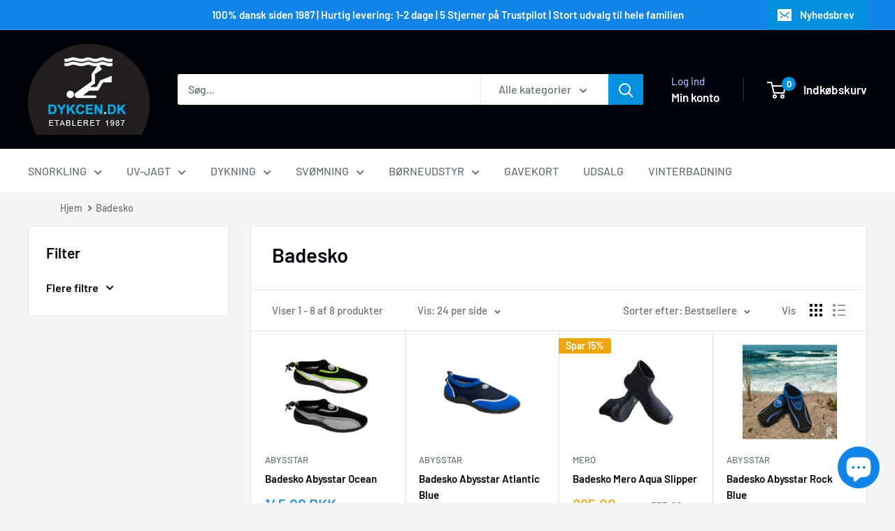

--- FILE ---
content_type: text/html; charset=utf-8
request_url: https://www.edyk.dk/collections/badesko
body_size: 44020
content:
<!doctype html>

<html class="no-js" lang="da">
  <head>
    <!-- Google Consent Mode V2 Consentmo -->
<script id="consentmo-gcmv2-integration">
  /*
  * Options:
  * - true: set default consent for all regions
  * - false: set default consent when the cookie bar active
  */
  const isSetDefaultConsent = true;

  window.dataLayer = window.dataLayer || [];
  function gtag(){dataLayer.push(arguments);}

  const getCsmCookie = (cookieName) => (document.cookie.split(';').map(c => c.trim()).find(c => c.startsWith(`${cookieName}=`))?.split('=')[1] ?? undefined);
  const getCsmStorage = () => {
    try {
      const storage = localStorage.getItem('gdprCache');
      if (!storage) return undefined;
      const parsed = JSON.parse(storage);
      const settings = parsed.getCookieConsentSettings && JSON.parse(parsed.getCookieConsentSettings);
      return {
        settings,
        cookieConsentName: `cookieconsent_status${settings?.cookie_name || ''}`
      };
    } catch {
      return undefined;
    }
  }

  const csmStorage = getCsmStorage();
  const cookieName = csmStorage?.cookieConsentName || 'cookieconsent_status';
  const csmCookieConsent = getCsmCookie(cookieName);
  const csmCookiePreferences = getCsmCookie('cookieconsent_preferences_disabled');

  if (isSetDefaultConsent) {
    let consentValues = {
      analytics: 'denied',
      marketing: 'denied',
      functionality: 'denied',
    };
    let adsDataRedaction = false;
    let urlPassthrough = false;

    if (csmCookieConsent && csmCookiePreferences !== undefined) {
      consentValues.analytics = csmCookiePreferences.indexOf('analytics') >= 0 ? 'denied' : 'granted';
      consentValues.marketing = csmCookiePreferences.indexOf('marketing') >= 0 ? 'denied' : 'granted';
      consentValues.functionality = csmCookiePreferences.indexOf('functionality') >= 0 ? 'denied' : 'granted';

      if (csmStorage && csmStorage?.settings?.gcm_options?.state == '1') {
        adsDataRedaction = csmStorage.settings.gcm_options?.ads_data_redaction || false;
        urlPassthrough = csmStorage.settings.gcm_options?.url_passthrough || false;
      }
    }

    gtag('consent', 'default', {
      ad_storage: consentValues.marketing,
      ad_personalization: consentValues.marketing,
      ad_user_data: consentValues.marketing,
      analytics_storage: consentValues.analytics,
      functionality_storage: consentValues.functionality,
      personalization_storage: consentValues.functionality,
      security_storage: 'granted',
      wait_for_update: 1500
    });
    gtag('set', 'ads_data_redaction', adsDataRedaction);
    gtag('set', 'url_passthrough', urlPassthrough);
  }

  document.addEventListener('consentmoSignal', function(event) {
    const csmSignal = event.detail;
    const consentState = csmSignal.integration?.gcm?.isEnabled ? csmSignal.integration.gcm.state : csmSignal.state;

    gtag('consent', (!isSetDefaultConsent ? 'default' : 'update'), consentState);
    if (csmSignal.integration?.gcm?.isEnabled) {
      gtag('set', 'ads_data_redaction', csmSignal.integration.gcm.adsDataRedaction);
      gtag('set', 'url_passthrough', csmSignal.integration.gcm.urlPassthrough);
    }
  });
</script>

    <meta charset="utf-8">
    <meta name="viewport" content="width=device-width, initial-scale=1.0, height=device-height, minimum-scale=1.0, maximum-scale=1.0">
    <meta name="theme-color" content="#1085e7">

    <title>Badesko til børn og voksne – komfort og beskyttelse | DYKCEN</title><meta name="description" content="Find badesko til strand, pool og vinterbadning. Slidstærke og behagelige modeller til hele familien. Køb online hos DYKCEN – hurtig levering."><link rel="canonical" href="https://www.edyk.dk/collections/badesko"><link rel="shortcut icon" href="//www.edyk.dk/cdn/shop/files/logo_96x96.png?v=1615554622" type="image/png"><link rel="preload" as="style" href="//www.edyk.dk/cdn/shop/t/24/assets/theme.css?v=30454837607454537331761233564">
    <link rel="preload" as="script" href="//www.edyk.dk/cdn/shop/t/24/assets/theme.js?v=53568573376530738381753179671">
    <link rel="preconnect" href="https://cdn.shopify.com">
    <link rel="preconnect" href="https://fonts.shopifycdn.com">
    <link rel="dns-prefetch" href="https://productreviews.shopifycdn.com">
    <link rel="dns-prefetch" href="https://ajax.googleapis.com">
    <link rel="dns-prefetch" href="https://maps.googleapis.com">
    <link rel="dns-prefetch" href="https://maps.gstatic.com">

    <meta property="og:type" content="website">
  <meta property="og:title" content="Badesko">
  <meta property="og:image" content="http://www.edyk.dk/cdn/shop/collections/Rock-Blue-41-46.jpg?v=1747144402">
  <meta property="og:image:secure_url" content="https://www.edyk.dk/cdn/shop/collections/Rock-Blue-41-46.jpg?v=1747144402">
  <meta property="og:image:width" content="1500">
  <meta property="og:image:height" content="1500"><meta property="og:description" content="Find badesko til strand, pool og vinterbadning. Slidstærke og behagelige modeller til hele familien. Køb online hos DYKCEN – hurtig levering."><meta property="og:url" content="https://www.edyk.dk/collections/badesko">
<meta property="og:site_name" content="DYKCEN"><meta name="twitter:card" content="summary"><meta name="twitter:title" content="Badesko">
  <meta name="twitter:description" content="Badesko til børn og voksne – komfort, beskyttelse og sikkerhed i vandet Hos DYKCEN.DK finder du badesko og strandsko i topkvalitet – til både børn og voksne, året rundt. Vores udvalg dækker alt fra neopren badesko og klipklappere til støvler og badesko med indspænding – perfekte til ferie, strand, svømmehal, vinterbadning og vandsport. Hvorfor bruge badesko? ✔ Beskytter mod skarpe sten, muslinger og søpindsvin✔ Giver bedre fodfæste på glatte overflader – også i svømmehallen✔ Holder fødderne varme ved vinterbadning og kolde omgivelser✔ Forhindrer skrid, sår og uheld på våde eller ujævne underlag✔ Forebygger smitsomme hudsygdomme som fodvorter i svømmehaller Til ethvert formål 💧 Sommer og strand: Letvægts badesko med mesh og god pasform – perfekt til stranden, ferien og poolen.🌊 Vinterbadning: Neopren badesko med tæt pasform og justering – holder varmen og beskytter fødderne.🚣‍♀️ Kajak, SUP og jollesejlads: Komfortable sko">
  <meta name="twitter:image" content="https://www.edyk.dk/cdn/shop/collections/Rock-Blue-41-46_600x600_crop_center.jpg?v=1747144402">
    <link rel="preload" href="//www.edyk.dk/cdn/fonts/barlow/barlow_n6.329f582a81f63f125e63c20a5a80ae9477df68e1.woff2" as="font" type="font/woff2" crossorigin><link rel="preload" href="//www.edyk.dk/cdn/fonts/barlow/barlow_n5.a193a1990790eba0cc5cca569d23799830e90f07.woff2" as="font" type="font/woff2" crossorigin><style>
  @font-face {
  font-family: Barlow;
  font-weight: 600;
  font-style: normal;
  font-display: swap;
  src: url("//www.edyk.dk/cdn/fonts/barlow/barlow_n6.329f582a81f63f125e63c20a5a80ae9477df68e1.woff2") format("woff2"),
       url("//www.edyk.dk/cdn/fonts/barlow/barlow_n6.0163402e36247bcb8b02716880d0b39568412e9e.woff") format("woff");
}

  @font-face {
  font-family: Barlow;
  font-weight: 500;
  font-style: normal;
  font-display: swap;
  src: url("//www.edyk.dk/cdn/fonts/barlow/barlow_n5.a193a1990790eba0cc5cca569d23799830e90f07.woff2") format("woff2"),
       url("//www.edyk.dk/cdn/fonts/barlow/barlow_n5.ae31c82169b1dc0715609b8cc6a610b917808358.woff") format("woff");
}

@font-face {
  font-family: Barlow;
  font-weight: 600;
  font-style: normal;
  font-display: swap;
  src: url("//www.edyk.dk/cdn/fonts/barlow/barlow_n6.329f582a81f63f125e63c20a5a80ae9477df68e1.woff2") format("woff2"),
       url("//www.edyk.dk/cdn/fonts/barlow/barlow_n6.0163402e36247bcb8b02716880d0b39568412e9e.woff") format("woff");
}

@font-face {
  font-family: Barlow;
  font-weight: 600;
  font-style: italic;
  font-display: swap;
  src: url("//www.edyk.dk/cdn/fonts/barlow/barlow_i6.5a22bd20fb27bad4d7674cc6e666fb9c77d813bb.woff2") format("woff2"),
       url("//www.edyk.dk/cdn/fonts/barlow/barlow_i6.1c8787fcb59f3add01a87f21b38c7ef797e3b3a1.woff") format("woff");
}


  @font-face {
  font-family: Barlow;
  font-weight: 700;
  font-style: normal;
  font-display: swap;
  src: url("//www.edyk.dk/cdn/fonts/barlow/barlow_n7.691d1d11f150e857dcbc1c10ef03d825bc378d81.woff2") format("woff2"),
       url("//www.edyk.dk/cdn/fonts/barlow/barlow_n7.4fdbb1cb7da0e2c2f88492243ffa2b4f91924840.woff") format("woff");
}

  @font-face {
  font-family: Barlow;
  font-weight: 500;
  font-style: italic;
  font-display: swap;
  src: url("//www.edyk.dk/cdn/fonts/barlow/barlow_i5.714d58286997b65cd479af615cfa9bb0a117a573.woff2") format("woff2"),
       url("//www.edyk.dk/cdn/fonts/barlow/barlow_i5.0120f77e6447d3b5df4bbec8ad8c2d029d87fb21.woff") format("woff");
}

  @font-face {
  font-family: Barlow;
  font-weight: 700;
  font-style: italic;
  font-display: swap;
  src: url("//www.edyk.dk/cdn/fonts/barlow/barlow_i7.50e19d6cc2ba5146fa437a5a7443c76d5d730103.woff2") format("woff2"),
       url("//www.edyk.dk/cdn/fonts/barlow/barlow_i7.47e9f98f1b094d912e6fd631cc3fe93d9f40964f.woff") format("woff");
}


  :root {
    --default-text-font-size : 15px;
    --base-text-font-size    : 16px;
    --heading-font-family    : Barlow, sans-serif;
    --heading-font-weight    : 600;
    --heading-font-style     : normal;
    --text-font-family       : Barlow, sans-serif;
    --text-font-weight       : 500;
    --text-font-style        : normal;
    --text-font-bolder-weight: 600;
    --text-link-decoration   : underline;

    --text-color               : #677279;
    --text-color-rgb           : 103, 114, 121;
    --heading-color            : #000209;
    --border-color             : #e1e3e4;
    --border-color-rgb         : 225, 227, 228;
    --form-border-color        : #d4d6d8;
    --accent-color             : #1085e7;
    --accent-color-rgb         : 16, 133, 231;
    --link-color               : #1085e7;
    --link-color-hover         : #0b5c9f;
    --background               : #f3f5f6;
    --secondary-background     : #ffffff;
    --secondary-background-rgb : 255, 255, 255;
    --accent-background        : rgba(16, 133, 231, 0.08);

    --input-background: #ffffff;

    --error-color       : #ff0000;
    --error-background  : rgba(255, 0, 0, 0.07);
    --success-color     : #00aa00;
    --success-background: rgba(0, 170, 0, 0.11);

    --primary-button-background      : #0191de;
    --primary-button-background-rgb  : 1, 145, 222;
    --primary-button-text-color      : #ffffff;
    --secondary-button-background    : #1e2d7d;
    --secondary-button-background-rgb: 30, 45, 125;
    --secondary-button-text-color    : #ffffff;

    --header-background      : #000209;
    --header-text-color      : #ffffff;
    --header-light-text-color: #a3afef;
    --header-border-color    : rgba(163, 175, 239, 0.3);
    --header-accent-color    : #0191de;

    --footer-background-color:    #f3f5f6;
    --footer-heading-text-color:  #000209;
    --footer-body-text-color:     #677279;
    --footer-body-text-color-rgb: 103, 114, 121;
    --footer-accent-color:        #0191de;
    --footer-accent-color-rgb:    1, 145, 222;
    --footer-border:              1px solid var(--border-color);
    
    --flickity-arrow-color: #abb1b4;--product-on-sale-accent           : #efa50d;
    --product-on-sale-accent-rgb       : 239, 165, 13;
    --product-on-sale-color            : #ffffff;
    --product-in-stock-color           : #008a00;
    --product-low-stock-color          : #ee0000;
    --product-sold-out-color           : #8a9297;
    --product-custom-label-1-background: #008a00;
    --product-custom-label-1-color     : #ffffff;
    --product-custom-label-2-background: #00a500;
    --product-custom-label-2-color     : #ffffff;
    --product-review-star-color        : #00aaff;

    --mobile-container-gutter : 20px;
    --desktop-container-gutter: 40px;

    /* Shopify related variables */
    --payment-terms-background-color: #f3f5f6;
  }
</style>

<script>
  // IE11 does not have support for CSS variables, so we have to polyfill them
  if (!(((window || {}).CSS || {}).supports && window.CSS.supports('(--a: 0)'))) {
    const script = document.createElement('script');
    script.type = 'text/javascript';
    script.src = 'https://cdn.jsdelivr.net/npm/css-vars-ponyfill@2';
    script.onload = function() {
      cssVars({});
    };

    document.getElementsByTagName('head')[0].appendChild(script);
  }
</script>


    <script>window.performance && window.performance.mark && window.performance.mark('shopify.content_for_header.start');</script><meta name="google-site-verification" content="rIuLHARNFvpRTHkodRBpzq-ETKxD_Plf_a79GErx8a0">
<meta id="shopify-digital-wallet" name="shopify-digital-wallet" content="/55091658960/digital_wallets/dialog">
<meta name="shopify-checkout-api-token" content="b6ba4634ccd04f3c120fa1db112e982d">
<link rel="alternate" type="application/atom+xml" title="Feed" href="/collections/badesko.atom" />
<link rel="alternate" type="application/json+oembed" href="https://www.edyk.dk/collections/badesko.oembed">
<script async="async" src="/checkouts/internal/preloads.js?locale=da-DK"></script>
<link rel="preconnect" href="https://shop.app" crossorigin="anonymous">
<script async="async" src="https://shop.app/checkouts/internal/preloads.js?locale=da-DK&shop_id=55091658960" crossorigin="anonymous"></script>
<script id="apple-pay-shop-capabilities" type="application/json">{"shopId":55091658960,"countryCode":"DK","currencyCode":"DKK","merchantCapabilities":["supports3DS"],"merchantId":"gid:\/\/shopify\/Shop\/55091658960","merchantName":"DYKCEN","requiredBillingContactFields":["postalAddress","email","phone"],"requiredShippingContactFields":["postalAddress","email","phone"],"shippingType":"shipping","supportedNetworks":["visa","maestro","masterCard","amex"],"total":{"type":"pending","label":"DYKCEN","amount":"1.00"},"shopifyPaymentsEnabled":true,"supportsSubscriptions":true}</script>
<script id="shopify-features" type="application/json">{"accessToken":"b6ba4634ccd04f3c120fa1db112e982d","betas":["rich-media-storefront-analytics"],"domain":"www.edyk.dk","predictiveSearch":true,"shopId":55091658960,"locale":"da"}</script>
<script>var Shopify = Shopify || {};
Shopify.shop = "edyk-dk.myshopify.com";
Shopify.locale = "da";
Shopify.currency = {"active":"DKK","rate":"1.0"};
Shopify.country = "DK";
Shopify.theme = {"name":"Edyk.dk-LIVE","id":184912249167,"schema_name":"Warehouse","schema_version":"6.6.0","theme_store_id":871,"role":"main"};
Shopify.theme.handle = "null";
Shopify.theme.style = {"id":null,"handle":null};
Shopify.cdnHost = "www.edyk.dk/cdn";
Shopify.routes = Shopify.routes || {};
Shopify.routes.root = "/";</script>
<script type="module">!function(o){(o.Shopify=o.Shopify||{}).modules=!0}(window);</script>
<script>!function(o){function n(){var o=[];function n(){o.push(Array.prototype.slice.apply(arguments))}return n.q=o,n}var t=o.Shopify=o.Shopify||{};t.loadFeatures=n(),t.autoloadFeatures=n()}(window);</script>
<script>
  window.ShopifyPay = window.ShopifyPay || {};
  window.ShopifyPay.apiHost = "shop.app\/pay";
  window.ShopifyPay.redirectState = null;
</script>
<script id="shop-js-analytics" type="application/json">{"pageType":"collection"}</script>
<script defer="defer" async type="module" src="//www.edyk.dk/cdn/shopifycloud/shop-js/modules/v2/client.init-shop-cart-sync_BWUFHQxD.da.esm.js"></script>
<script defer="defer" async type="module" src="//www.edyk.dk/cdn/shopifycloud/shop-js/modules/v2/chunk.common_CxPaeDJ-.esm.js"></script>
<script defer="defer" async type="module" src="//www.edyk.dk/cdn/shopifycloud/shop-js/modules/v2/chunk.modal_DY3Xiats.esm.js"></script>
<script type="module">
  await import("//www.edyk.dk/cdn/shopifycloud/shop-js/modules/v2/client.init-shop-cart-sync_BWUFHQxD.da.esm.js");
await import("//www.edyk.dk/cdn/shopifycloud/shop-js/modules/v2/chunk.common_CxPaeDJ-.esm.js");
await import("//www.edyk.dk/cdn/shopifycloud/shop-js/modules/v2/chunk.modal_DY3Xiats.esm.js");

  window.Shopify.SignInWithShop?.initShopCartSync?.({"fedCMEnabled":true,"windoidEnabled":true});

</script>
<script>
  window.Shopify = window.Shopify || {};
  if (!window.Shopify.featureAssets) window.Shopify.featureAssets = {};
  window.Shopify.featureAssets['shop-js'] = {"shop-cart-sync":["modules/v2/client.shop-cart-sync_CgCJgIGn.da.esm.js","modules/v2/chunk.common_CxPaeDJ-.esm.js","modules/v2/chunk.modal_DY3Xiats.esm.js"],"init-fed-cm":["modules/v2/client.init-fed-cm_DLC9-XgW.da.esm.js","modules/v2/chunk.common_CxPaeDJ-.esm.js","modules/v2/chunk.modal_DY3Xiats.esm.js"],"init-shop-email-lookup-coordinator":["modules/v2/client.init-shop-email-lookup-coordinator_DSBH3oNH.da.esm.js","modules/v2/chunk.common_CxPaeDJ-.esm.js","modules/v2/chunk.modal_DY3Xiats.esm.js"],"init-windoid":["modules/v2/client.init-windoid_MFifzPdw.da.esm.js","modules/v2/chunk.common_CxPaeDJ-.esm.js","modules/v2/chunk.modal_DY3Xiats.esm.js"],"shop-button":["modules/v2/client.shop-button_BEHssIFm.da.esm.js","modules/v2/chunk.common_CxPaeDJ-.esm.js","modules/v2/chunk.modal_DY3Xiats.esm.js"],"shop-cash-offers":["modules/v2/client.shop-cash-offers_97JnUm_Y.da.esm.js","modules/v2/chunk.common_CxPaeDJ-.esm.js","modules/v2/chunk.modal_DY3Xiats.esm.js"],"shop-toast-manager":["modules/v2/client.shop-toast-manager_CJnJolYz.da.esm.js","modules/v2/chunk.common_CxPaeDJ-.esm.js","modules/v2/chunk.modal_DY3Xiats.esm.js"],"init-shop-cart-sync":["modules/v2/client.init-shop-cart-sync_BWUFHQxD.da.esm.js","modules/v2/chunk.common_CxPaeDJ-.esm.js","modules/v2/chunk.modal_DY3Xiats.esm.js"],"init-customer-accounts-sign-up":["modules/v2/client.init-customer-accounts-sign-up_DhgbKZu5.da.esm.js","modules/v2/client.shop-login-button_DGQoQINB.da.esm.js","modules/v2/chunk.common_CxPaeDJ-.esm.js","modules/v2/chunk.modal_DY3Xiats.esm.js"],"pay-button":["modules/v2/client.pay-button_cCO-hZem.da.esm.js","modules/v2/chunk.common_CxPaeDJ-.esm.js","modules/v2/chunk.modal_DY3Xiats.esm.js"],"init-customer-accounts":["modules/v2/client.init-customer-accounts_Csf85DaD.da.esm.js","modules/v2/client.shop-login-button_DGQoQINB.da.esm.js","modules/v2/chunk.common_CxPaeDJ-.esm.js","modules/v2/chunk.modal_DY3Xiats.esm.js"],"avatar":["modules/v2/client.avatar_BTnouDA3.da.esm.js"],"init-shop-for-new-customer-accounts":["modules/v2/client.init-shop-for-new-customer-accounts_gzeMtFaj.da.esm.js","modules/v2/client.shop-login-button_DGQoQINB.da.esm.js","modules/v2/chunk.common_CxPaeDJ-.esm.js","modules/v2/chunk.modal_DY3Xiats.esm.js"],"shop-follow-button":["modules/v2/client.shop-follow-button_CA4H_dUq.da.esm.js","modules/v2/chunk.common_CxPaeDJ-.esm.js","modules/v2/chunk.modal_DY3Xiats.esm.js"],"checkout-modal":["modules/v2/client.checkout-modal_DQTMvS4I.da.esm.js","modules/v2/chunk.common_CxPaeDJ-.esm.js","modules/v2/chunk.modal_DY3Xiats.esm.js"],"shop-login-button":["modules/v2/client.shop-login-button_DGQoQINB.da.esm.js","modules/v2/chunk.common_CxPaeDJ-.esm.js","modules/v2/chunk.modal_DY3Xiats.esm.js"],"lead-capture":["modules/v2/client.lead-capture_BoVYoSe_.da.esm.js","modules/v2/chunk.common_CxPaeDJ-.esm.js","modules/v2/chunk.modal_DY3Xiats.esm.js"],"shop-login":["modules/v2/client.shop-login_CyXbKCyv.da.esm.js","modules/v2/chunk.common_CxPaeDJ-.esm.js","modules/v2/chunk.modal_DY3Xiats.esm.js"],"payment-terms":["modules/v2/client.payment-terms_B4nPcvRE.da.esm.js","modules/v2/chunk.common_CxPaeDJ-.esm.js","modules/v2/chunk.modal_DY3Xiats.esm.js"]};
</script>
<script>(function() {
  var isLoaded = false;
  function asyncLoad() {
    if (isLoaded) return;
    isLoaded = true;
    var urls = ["https:\/\/chimpstatic.com\/mcjs-connected\/js\/users\/2c7c14077c378cc2e6eae7fbf\/4a5df4e80dd98ad7dab8b0992.js?shop=edyk-dk.myshopify.com","https:\/\/deliverytimer.herokuapp.com\/deliverrytimer.js?shop=edyk-dk.myshopify.com","https:\/\/widget.trustpilot.com\/bootstrap\/v5\/tp.widget.sync.bootstrap.min.js?shop=edyk-dk.myshopify.com","https:\/\/ecommplugins-scripts.trustpilot.com\/v2.1\/js\/header.min.js?settings=eyJrZXkiOiJ5dEtFYjVEaEF0cnFyZEc2IiwicyI6InNrdSJ9\u0026shop=edyk-dk.myshopify.com","https:\/\/ecommplugins-trustboxsettings.trustpilot.com\/edyk-dk.myshopify.com.js?settings=1676302790692\u0026shop=edyk-dk.myshopify.com","https:\/\/node1.itoris.com\/dpo\/storefront\/include.js?shop=edyk-dk.myshopify.com","https:\/\/script.pop-convert.com\/new-micro\/production.pc.min.js?unique_id=edyk-dk.myshopify.com\u0026shop=edyk-dk.myshopify.com","https:\/\/cdn.s3.pop-convert.com\/pcjs.production.min.js?unique_id=edyk-dk.myshopify.com\u0026shop=edyk-dk.myshopify.com"];
    for (var i = 0; i < urls.length; i++) {
      var s = document.createElement('script');
      s.type = 'text/javascript';
      s.async = true;
      s.src = urls[i];
      var x = document.getElementsByTagName('script')[0];
      x.parentNode.insertBefore(s, x);
    }
  };
  if(window.attachEvent) {
    window.attachEvent('onload', asyncLoad);
  } else {
    window.addEventListener('load', asyncLoad, false);
  }
})();</script>
<script id="__st">var __st={"a":55091658960,"offset":3600,"reqid":"ddc1636d-5cb1-4b1e-b1e8-2f3c2f99f489-1769918538","pageurl":"www.edyk.dk\/collections\/badesko","u":"279a50d528e5","p":"collection","rtyp":"collection","rid":261297471696};</script>
<script>window.ShopifyPaypalV4VisibilityTracking = true;</script>
<script id="captcha-bootstrap">!function(){'use strict';const t='contact',e='account',n='new_comment',o=[[t,t],['blogs',n],['comments',n],[t,'customer']],c=[[e,'customer_login'],[e,'guest_login'],[e,'recover_customer_password'],[e,'create_customer']],r=t=>t.map((([t,e])=>`form[action*='/${t}']:not([data-nocaptcha='true']) input[name='form_type'][value='${e}']`)).join(','),a=t=>()=>t?[...document.querySelectorAll(t)].map((t=>t.form)):[];function s(){const t=[...o],e=r(t);return a(e)}const i='password',u='form_key',d=['recaptcha-v3-token','g-recaptcha-response','h-captcha-response',i],f=()=>{try{return window.sessionStorage}catch{return}},m='__shopify_v',_=t=>t.elements[u];function p(t,e,n=!1){try{const o=window.sessionStorage,c=JSON.parse(o.getItem(e)),{data:r}=function(t){const{data:e,action:n}=t;return t[m]||n?{data:e,action:n}:{data:t,action:n}}(c);for(const[e,n]of Object.entries(r))t.elements[e]&&(t.elements[e].value=n);n&&o.removeItem(e)}catch(o){console.error('form repopulation failed',{error:o})}}const l='form_type',E='cptcha';function T(t){t.dataset[E]=!0}const w=window,h=w.document,L='Shopify',v='ce_forms',y='captcha';let A=!1;((t,e)=>{const n=(g='f06e6c50-85a8-45c8-87d0-21a2b65856fe',I='https://cdn.shopify.com/shopifycloud/storefront-forms-hcaptcha/ce_storefront_forms_captcha_hcaptcha.v1.5.2.iife.js',D={infoText:'Beskyttet af hCaptcha',privacyText:'Beskyttelse af persondata',termsText:'Vilkår'},(t,e,n)=>{const o=w[L][v],c=o.bindForm;if(c)return c(t,g,e,D).then(n);var r;o.q.push([[t,g,e,D],n]),r=I,A||(h.body.append(Object.assign(h.createElement('script'),{id:'captcha-provider',async:!0,src:r})),A=!0)});var g,I,D;w[L]=w[L]||{},w[L][v]=w[L][v]||{},w[L][v].q=[],w[L][y]=w[L][y]||{},w[L][y].protect=function(t,e){n(t,void 0,e),T(t)},Object.freeze(w[L][y]),function(t,e,n,w,h,L){const[v,y,A,g]=function(t,e,n){const i=e?o:[],u=t?c:[],d=[...i,...u],f=r(d),m=r(i),_=r(d.filter((([t,e])=>n.includes(e))));return[a(f),a(m),a(_),s()]}(w,h,L),I=t=>{const e=t.target;return e instanceof HTMLFormElement?e:e&&e.form},D=t=>v().includes(t);t.addEventListener('submit',(t=>{const e=I(t);if(!e)return;const n=D(e)&&!e.dataset.hcaptchaBound&&!e.dataset.recaptchaBound,o=_(e),c=g().includes(e)&&(!o||!o.value);(n||c)&&t.preventDefault(),c&&!n&&(function(t){try{if(!f())return;!function(t){const e=f();if(!e)return;const n=_(t);if(!n)return;const o=n.value;o&&e.removeItem(o)}(t);const e=Array.from(Array(32),(()=>Math.random().toString(36)[2])).join('');!function(t,e){_(t)||t.append(Object.assign(document.createElement('input'),{type:'hidden',name:u})),t.elements[u].value=e}(t,e),function(t,e){const n=f();if(!n)return;const o=[...t.querySelectorAll(`input[type='${i}']`)].map((({name:t})=>t)),c=[...d,...o],r={};for(const[a,s]of new FormData(t).entries())c.includes(a)||(r[a]=s);n.setItem(e,JSON.stringify({[m]:1,action:t.action,data:r}))}(t,e)}catch(e){console.error('failed to persist form',e)}}(e),e.submit())}));const S=(t,e)=>{t&&!t.dataset[E]&&(n(t,e.some((e=>e===t))),T(t))};for(const o of['focusin','change'])t.addEventListener(o,(t=>{const e=I(t);D(e)&&S(e,y())}));const B=e.get('form_key'),M=e.get(l),P=B&&M;t.addEventListener('DOMContentLoaded',(()=>{const t=y();if(P)for(const e of t)e.elements[l].value===M&&p(e,B);[...new Set([...A(),...v().filter((t=>'true'===t.dataset.shopifyCaptcha))])].forEach((e=>S(e,t)))}))}(h,new URLSearchParams(w.location.search),n,t,e,['guest_login'])})(!0,!0)}();</script>
<script integrity="sha256-4kQ18oKyAcykRKYeNunJcIwy7WH5gtpwJnB7kiuLZ1E=" data-source-attribution="shopify.loadfeatures" defer="defer" src="//www.edyk.dk/cdn/shopifycloud/storefront/assets/storefront/load_feature-a0a9edcb.js" crossorigin="anonymous"></script>
<script crossorigin="anonymous" defer="defer" src="//www.edyk.dk/cdn/shopifycloud/storefront/assets/shopify_pay/storefront-65b4c6d7.js?v=20250812"></script>
<script data-source-attribution="shopify.dynamic_checkout.dynamic.init">var Shopify=Shopify||{};Shopify.PaymentButton=Shopify.PaymentButton||{isStorefrontPortableWallets:!0,init:function(){window.Shopify.PaymentButton.init=function(){};var t=document.createElement("script");t.src="https://www.edyk.dk/cdn/shopifycloud/portable-wallets/latest/portable-wallets.da.js",t.type="module",document.head.appendChild(t)}};
</script>
<script data-source-attribution="shopify.dynamic_checkout.buyer_consent">
  function portableWalletsHideBuyerConsent(e){var t=document.getElementById("shopify-buyer-consent"),n=document.getElementById("shopify-subscription-policy-button");t&&n&&(t.classList.add("hidden"),t.setAttribute("aria-hidden","true"),n.removeEventListener("click",e))}function portableWalletsShowBuyerConsent(e){var t=document.getElementById("shopify-buyer-consent"),n=document.getElementById("shopify-subscription-policy-button");t&&n&&(t.classList.remove("hidden"),t.removeAttribute("aria-hidden"),n.addEventListener("click",e))}window.Shopify?.PaymentButton&&(window.Shopify.PaymentButton.hideBuyerConsent=portableWalletsHideBuyerConsent,window.Shopify.PaymentButton.showBuyerConsent=portableWalletsShowBuyerConsent);
</script>
<script data-source-attribution="shopify.dynamic_checkout.cart.bootstrap">document.addEventListener("DOMContentLoaded",(function(){function t(){return document.querySelector("shopify-accelerated-checkout-cart, shopify-accelerated-checkout")}if(t())Shopify.PaymentButton.init();else{new MutationObserver((function(e,n){t()&&(Shopify.PaymentButton.init(),n.disconnect())})).observe(document.body,{childList:!0,subtree:!0})}}));
</script>
<link id="shopify-accelerated-checkout-styles" rel="stylesheet" media="screen" href="https://www.edyk.dk/cdn/shopifycloud/portable-wallets/latest/accelerated-checkout-backwards-compat.css" crossorigin="anonymous">
<style id="shopify-accelerated-checkout-cart">
        #shopify-buyer-consent {
  margin-top: 1em;
  display: inline-block;
  width: 100%;
}

#shopify-buyer-consent.hidden {
  display: none;
}

#shopify-subscription-policy-button {
  background: none;
  border: none;
  padding: 0;
  text-decoration: underline;
  font-size: inherit;
  cursor: pointer;
}

#shopify-subscription-policy-button::before {
  box-shadow: none;
}

      </style>

<script>window.performance && window.performance.mark && window.performance.mark('shopify.content_for_header.end');</script>

    <link rel="stylesheet" href="//www.edyk.dk/cdn/shop/t/24/assets/theme.css?v=30454837607454537331761233564">

    <script type="application/ld+json">
  {
    "@context": "https://schema.org",
    "@type": "BreadcrumbList",
    "itemListElement": [{
        "@type": "ListItem",
        "position": 1,
        "name": "Hjem",
        "item": "https://www.edyk.dk"
      },{
            "@type": "ListItem",
            "position": 2,
            "name": "Badesko",
            "item": "https://www.edyk.dk/collections/badesko"
          }]
  }
</script>

    <script>
      // This allows to expose several variables to the global scope, to be used in scripts
      window.theme = {
        pageType: "collection",
        cartCount: 0,
        moneyFormat: "{{amount_with_comma_separator}} kr",
        moneyWithCurrencyFormat: "{{amount_with_comma_separator}} DKK",
        currencyCodeEnabled: true,
        showDiscount: true,
        discountMode: "percentage",
        cartType: "drawer"
      };

      window.routes = {
        rootUrl: "\/",
        rootUrlWithoutSlash: '',
        cartUrl: "\/cart",
        cartAddUrl: "\/cart\/add",
        cartChangeUrl: "\/cart\/change",
        searchUrl: "\/search",
        productRecommendationsUrl: "\/recommendations\/products"
      };

      window.languages = {
        productRegularPrice: "Vejledende pris",
        productSalePrice: "Udsalgspris",
        collectionOnSaleLabel: "Spar {{savings}}",
        productFormUnavailable: "Ikke tilgængelig",
        productFormAddToCart: "Læg i indkøbskurv",
        productFormPreOrder: "Pre-order",
        productFormSoldOut: "Udsolgt",
        productAdded: "Produktet er tilføjet indkøbskurven",
        productAddedShort: "Tilføjet!",
        shippingEstimatorNoResults: "Ingen fragt findes for denne adresse",
        shippingEstimatorOneResult: "Der er kun en fragtpris for denne adresse",
        shippingEstimatorMultipleResults: "Der er {{count}} fragtpriser for din adresse:",
        shippingEstimatorErrors: "Der er fejl:"
      };

      document.documentElement.className = document.documentElement.className.replace('no-js', 'js');
    </script><script src="//www.edyk.dk/cdn/shop/t/24/assets/theme.js?v=53568573376530738381753179671" defer></script>
    <script src="//www.edyk.dk/cdn/shop/t/24/assets/custom.js?v=102476495355921946141752914362" defer></script><script>
        (function () {
          window.onpageshow = function() {
            // We force re-freshing the cart content onpageshow, as most browsers will serve a cache copy when hitting the
            // back button, which cause staled data
            document.documentElement.dispatchEvent(new CustomEvent('cart:refresh', {
              bubbles: true,
              detail: {scrollToTop: false}
            }));
          };
        })();
      </script><!-- BEGIN app block: shopify://apps/consentmo-gdpr/blocks/gdpr_cookie_consent/4fbe573f-a377-4fea-9801-3ee0858cae41 -->


<!-- END app block --><!-- BEGIN app block: shopify://apps/cross-sell-upsell-pro/blocks/crosssell/a1de75bd-abc2-408f-b8be-5bce11f6a502 -->





<!-- END app block --><!-- BEGIN app block: shopify://apps/simprosys-google-shopping-feed/blocks/core_settings_block/1f0b859e-9fa6-4007-97e8-4513aff5ff3b --><!-- BEGIN: GSF App Core Tags & Scripts by Simprosys Google Shopping Feed -->









<!-- END: GSF App Core Tags & Scripts by Simprosys Google Shopping Feed -->
<!-- END app block --><!-- BEGIN app block: shopify://apps/rt-terms-and-conditions-box/blocks/app-embed/17661ca5-aeea-41b9-8091-d8f7233e8b22 --><script type='text/javascript'>
  window.roarJs = window.roarJs || {};
      roarJs.LegalConfig = {
          metafields: {
          shop: "edyk-dk.myshopify.com",
          settings: {"enabled":"1","param":{"message":"Jeg bekræfter, at jeg har læst og accepteret DYCKENs  {link}","error_message":"Acceptér venligst vilkår og betingelser, før du foretager et køb.","error_display":"dialog","greeting":{"enabled":"0","message":"Please agree to the T\u0026C before purchasing!","delay":"1"},"link_order":["link"],"links":{"link":{"label":"handelsbetingelser","target":"_blank","url":"https:\/\/edyk-dk.myshopify.com\/policies\/terms-of-service","policy":"terms-of-service"}},"force_enabled":"0","optional":"0","optional_message_enabled":"0","optional_message_value":"Thank you! The page will be moved to the checkout page.","optional_checkbox_hidden":"0","time_enabled":"1","time_label":"Agreed to the Terms and Conditions on","checkbox":"1"},"popup":{"title":"Terms and Conditions","width":"600","button":"Process to Checkout","icon_color":"#197bbd"},"style":{"checkbox":{"size":"20","color":"#0075ff"},"message":{"font":"inherit","size":"14","customized":{"enabled":"1","color":"#212b36","accent":"#0075ff","error":"#de3618"},"align":"inherit","padding":{"top":"0","right":"0","bottom":"20","left":"0"}}},"only1":"true","installer":{}},
          moneyFormat: "{{amount_with_comma_separator}} kr"
      }
  }
</script>
<script src='https://cdn.shopify.com/extensions/019a2c75-764c-7925-b253-e24466484d41/legal-7/assets/legal.js' defer></script>


<!-- END app block --><!-- BEGIN app block: shopify://apps/go-product-page-gallery-zoom/blocks/app-embed/00e2bd89-9dbb-4f36-8a7f-03768835bc78 -->

<!-- END app block --><!-- BEGIN app block: shopify://apps/shipbar-free-shipping-bar/blocks/app-embed/7858de86-21a8-4a6d-b8f0-5a40610c0e61 -->
<div id="cxBarContainer" class="cxBarContainer"></div> 
<script>
// console.log("--------------CX - bar---------------");

function loadScript(url) {
        var script = document.createElement('script');
        script.src = url;
        var head = document.getElementsByTagName('head')[0];
        head.appendChild(script);
    }

    const cx_bar_url = 'https://shipbar.codexade.com';
    let cx_url = `${cx_bar_url}/js/cx-bar.js?shop=www.edyk.dk&${Math.random() * 100000 | 0}`
    // console.log('cx script url : ', cx_url);

    loadScript(cx_url);

</script>


<!-- END app block --><!-- BEGIN app block: shopify://apps/blockify-fraud-filter/blocks/app_embed/2e3e0ba5-0e70-447a-9ec5-3bf76b5ef12e --> 
 
 
    <script>
        window.blockifyShopIdentifier = "edyk-dk.myshopify.com";
        window.ipBlockerMetafields = "{\"showOverlayByPass\":false,\"disableSpyExtensions\":true,\"blockUnknownBots\":false,\"activeApp\":true,\"blockByMetafield\":true,\"visitorAnalytic\":false,\"showWatermark\":true,\"token\":\"eyJhbGciOiJIUzI1NiIsInR5cCI6IkpXVCJ9.eyJpZGVudGlmaWVySWQiOiJlZHlrLWRrLm15c2hvcGlmeS5jb20iLCJpYXQiOjE3NDE2MTE4MzR9.WkB18CBQ68Xf3AxOlaX0jah-NFvl1pU6Bm9PCg_EQ8E\"}";
        window.blockifyRules = "{\"whitelist\":[],\"blacklist\":[]}";
        window.ipblockerBlockTemplate = "{\"customCss\":\"#blockify---container{--bg-blockify: #fff;position:relative}#blockify---container::after{content:'';position:absolute;inset:0;background-repeat:no-repeat !important;background-size:cover !important;background:var(--bg-blockify);z-index:0}#blockify---container #blockify---container__inner{display:flex;flex-direction:column;align-items:center;position:relative;z-index:1}#blockify---container #blockify---container__inner #blockify-block-content{display:flex;flex-direction:column;align-items:center;text-align:center}#blockify---container #blockify---container__inner #blockify-block-content #blockify-block-superTitle{display:none !important}#blockify---container #blockify---container__inner #blockify-block-content #blockify-block-title{font-size:313%;font-weight:bold;margin-top:1em}@media only screen and (min-width: 768px) and (max-width: 1199px){#blockify---container #blockify---container__inner #blockify-block-content #blockify-block-title{font-size:188%}}@media only screen and (max-width: 767px){#blockify---container #blockify---container__inner #blockify-block-content #blockify-block-title{font-size:107%}}#blockify---container #blockify---container__inner #blockify-block-content #blockify-block-description{font-size:125%;margin:1.5em;line-height:1.5}@media only screen and (min-width: 768px) and (max-width: 1199px){#blockify---container #blockify---container__inner #blockify-block-content #blockify-block-description{font-size:88%}}@media only screen and (max-width: 767px){#blockify---container #blockify---container__inner #blockify-block-content #blockify-block-description{font-size:107%}}#blockify---container #blockify---container__inner #blockify-block-content #blockify-block-description #blockify-block-text-blink{display:none !important}#blockify---container #blockify---container__inner #blockify-logo-block-image{position:relative;width:400px;height:auto;max-height:300px}@media only screen and (max-width: 767px){#blockify---container #blockify---container__inner #blockify-logo-block-image{width:200px}}#blockify---container #blockify---container__inner #blockify-logo-block-image::before{content:'';display:block;padding-bottom:56.2%}#blockify---container #blockify---container__inner #blockify-logo-block-image img{position:absolute;top:0;left:0;width:100%;height:100%;object-fit:contain}\\n\",\"logoImage\":{\"active\":true,\"value\":\"https:\/\/storage.synctrack.io\/megamind-fraud\/assets\/default-thumbnail.png\",\"altText\":\"Red octagonal stop sign with a black hand symbol in the center, indicating a warning or prohibition\"},\"superTitle\":{\"active\":false,\"text\":\"403\",\"color\":\"#899df1\"},\"title\":{\"active\":true,\"text\":\"Access Denied\",\"color\":\"#000\"},\"description\":{\"active\":true,\"text\":\"The site owner may have set restrictions that prevent you from accessing the site. Please contact the site owner for access.\",\"color\":\"#000\"},\"background\":{\"active\":true,\"value\":\"#fff\",\"type\":\"1\",\"colorFrom\":null,\"colorTo\":null}}";

        
            window.blockifyCollectionId = 261297471696;
        
    </script>


<link href="https://cdn.shopify.com/extensions/019c0809-e7fb-7b67-b153-34756be9be7d/blockify-shopify-291/assets/blockify-embed.min.js" as="script" type="text/javascript" rel="preload"><link href="https://cdn.shopify.com/extensions/019c0809-e7fb-7b67-b153-34756be9be7d/blockify-shopify-291/assets/prevent-bypass-script.min.js" as="script" type="text/javascript" rel="preload">
<script type="text/javascript">
    window.blockifyBaseUrl = 'https://fraud.blockifyapp.com/s/api';
    window.blockifyPublicUrl = 'https://fraud.blockifyapp.com/s/api/public';
    window.bucketUrl = 'https://storage.synctrack.io/megamind-fraud';
    window.storefrontApiUrl  = 'https://fraud.blockifyapp.com/p/api';
</script>
<script type="text/javascript">
  window.blockifyChecking = true;
</script>
<script id="blockifyScriptByPass" type="text/javascript" src=https://cdn.shopify.com/extensions/019c0809-e7fb-7b67-b153-34756be9be7d/blockify-shopify-291/assets/prevent-bypass-script.min.js async></script>
<script id="blockifyScriptTag" type="text/javascript" src=https://cdn.shopify.com/extensions/019c0809-e7fb-7b67-b153-34756be9be7d/blockify-shopify-291/assets/blockify-embed.min.js async></script>


<!-- END app block --><script src="https://cdn.shopify.com/extensions/019c0f34-b0c2-78b5-b4b0-899f0a45188a/consentmo-gdpr-616/assets/consentmo_cookie_consent.js" type="text/javascript" defer="defer"></script>
<script src="https://cdn.shopify.com/extensions/019c13fc-16b1-7d7c-afb3-1acc21c03d1a/deliverytimer-26/assets/global_deliverytimer.js" type="text/javascript" defer="defer"></script>
<link href="https://cdn.shopify.com/extensions/019c13fc-16b1-7d7c-afb3-1acc21c03d1a/deliverytimer-26/assets/global_deliverytimer.css" rel="stylesheet" type="text/css" media="all">
<link href="https://cdn.shopify.com/extensions/019a2c75-764c-7925-b253-e24466484d41/legal-7/assets/legal.css" rel="stylesheet" type="text/css" media="all">
<link href="https://cdn.shopify.com/extensions/821d47e7-0744-41d2-800f-0be500864231/0.3.0/assets/cx-bar.css" rel="stylesheet" type="text/css" media="all">
<script src="https://cdn.shopify.com/extensions/e8878072-2f6b-4e89-8082-94b04320908d/inbox-1254/assets/inbox-chat-loader.js" type="text/javascript" defer="defer"></script>
<link href="https://monorail-edge.shopifysvc.com" rel="dns-prefetch">
<script>(function(){if ("sendBeacon" in navigator && "performance" in window) {try {var session_token_from_headers = performance.getEntriesByType('navigation')[0].serverTiming.find(x => x.name == '_s').description;} catch {var session_token_from_headers = undefined;}var session_cookie_matches = document.cookie.match(/_shopify_s=([^;]*)/);var session_token_from_cookie = session_cookie_matches && session_cookie_matches.length === 2 ? session_cookie_matches[1] : "";var session_token = session_token_from_headers || session_token_from_cookie || "";function handle_abandonment_event(e) {var entries = performance.getEntries().filter(function(entry) {return /monorail-edge.shopifysvc.com/.test(entry.name);});if (!window.abandonment_tracked && entries.length === 0) {window.abandonment_tracked = true;var currentMs = Date.now();var navigation_start = performance.timing.navigationStart;var payload = {shop_id: 55091658960,url: window.location.href,navigation_start,duration: currentMs - navigation_start,session_token,page_type: "collection"};window.navigator.sendBeacon("https://monorail-edge.shopifysvc.com/v1/produce", JSON.stringify({schema_id: "online_store_buyer_site_abandonment/1.1",payload: payload,metadata: {event_created_at_ms: currentMs,event_sent_at_ms: currentMs}}));}}window.addEventListener('pagehide', handle_abandonment_event);}}());</script>
<script id="web-pixels-manager-setup">(function e(e,d,r,n,o){if(void 0===o&&(o={}),!Boolean(null===(a=null===(i=window.Shopify)||void 0===i?void 0:i.analytics)||void 0===a?void 0:a.replayQueue)){var i,a;window.Shopify=window.Shopify||{};var t=window.Shopify;t.analytics=t.analytics||{};var s=t.analytics;s.replayQueue=[],s.publish=function(e,d,r){return s.replayQueue.push([e,d,r]),!0};try{self.performance.mark("wpm:start")}catch(e){}var l=function(){var e={modern:/Edge?\/(1{2}[4-9]|1[2-9]\d|[2-9]\d{2}|\d{4,})\.\d+(\.\d+|)|Firefox\/(1{2}[4-9]|1[2-9]\d|[2-9]\d{2}|\d{4,})\.\d+(\.\d+|)|Chrom(ium|e)\/(9{2}|\d{3,})\.\d+(\.\d+|)|(Maci|X1{2}).+ Version\/(15\.\d+|(1[6-9]|[2-9]\d|\d{3,})\.\d+)([,.]\d+|)( \(\w+\)|)( Mobile\/\w+|) Safari\/|Chrome.+OPR\/(9{2}|\d{3,})\.\d+\.\d+|(CPU[ +]OS|iPhone[ +]OS|CPU[ +]iPhone|CPU IPhone OS|CPU iPad OS)[ +]+(15[._]\d+|(1[6-9]|[2-9]\d|\d{3,})[._]\d+)([._]\d+|)|Android:?[ /-](13[3-9]|1[4-9]\d|[2-9]\d{2}|\d{4,})(\.\d+|)(\.\d+|)|Android.+Firefox\/(13[5-9]|1[4-9]\d|[2-9]\d{2}|\d{4,})\.\d+(\.\d+|)|Android.+Chrom(ium|e)\/(13[3-9]|1[4-9]\d|[2-9]\d{2}|\d{4,})\.\d+(\.\d+|)|SamsungBrowser\/([2-9]\d|\d{3,})\.\d+/,legacy:/Edge?\/(1[6-9]|[2-9]\d|\d{3,})\.\d+(\.\d+|)|Firefox\/(5[4-9]|[6-9]\d|\d{3,})\.\d+(\.\d+|)|Chrom(ium|e)\/(5[1-9]|[6-9]\d|\d{3,})\.\d+(\.\d+|)([\d.]+$|.*Safari\/(?![\d.]+ Edge\/[\d.]+$))|(Maci|X1{2}).+ Version\/(10\.\d+|(1[1-9]|[2-9]\d|\d{3,})\.\d+)([,.]\d+|)( \(\w+\)|)( Mobile\/\w+|) Safari\/|Chrome.+OPR\/(3[89]|[4-9]\d|\d{3,})\.\d+\.\d+|(CPU[ +]OS|iPhone[ +]OS|CPU[ +]iPhone|CPU IPhone OS|CPU iPad OS)[ +]+(10[._]\d+|(1[1-9]|[2-9]\d|\d{3,})[._]\d+)([._]\d+|)|Android:?[ /-](13[3-9]|1[4-9]\d|[2-9]\d{2}|\d{4,})(\.\d+|)(\.\d+|)|Mobile Safari.+OPR\/([89]\d|\d{3,})\.\d+\.\d+|Android.+Firefox\/(13[5-9]|1[4-9]\d|[2-9]\d{2}|\d{4,})\.\d+(\.\d+|)|Android.+Chrom(ium|e)\/(13[3-9]|1[4-9]\d|[2-9]\d{2}|\d{4,})\.\d+(\.\d+|)|Android.+(UC? ?Browser|UCWEB|U3)[ /]?(15\.([5-9]|\d{2,})|(1[6-9]|[2-9]\d|\d{3,})\.\d+)\.\d+|SamsungBrowser\/(5\.\d+|([6-9]|\d{2,})\.\d+)|Android.+MQ{2}Browser\/(14(\.(9|\d{2,})|)|(1[5-9]|[2-9]\d|\d{3,})(\.\d+|))(\.\d+|)|K[Aa][Ii]OS\/(3\.\d+|([4-9]|\d{2,})\.\d+)(\.\d+|)/},d=e.modern,r=e.legacy,n=navigator.userAgent;return n.match(d)?"modern":n.match(r)?"legacy":"unknown"}(),u="modern"===l?"modern":"legacy",c=(null!=n?n:{modern:"",legacy:""})[u],f=function(e){return[e.baseUrl,"/wpm","/b",e.hashVersion,"modern"===e.buildTarget?"m":"l",".js"].join("")}({baseUrl:d,hashVersion:r,buildTarget:u}),m=function(e){var d=e.version,r=e.bundleTarget,n=e.surface,o=e.pageUrl,i=e.monorailEndpoint;return{emit:function(e){var a=e.status,t=e.errorMsg,s=(new Date).getTime(),l=JSON.stringify({metadata:{event_sent_at_ms:s},events:[{schema_id:"web_pixels_manager_load/3.1",payload:{version:d,bundle_target:r,page_url:o,status:a,surface:n,error_msg:t},metadata:{event_created_at_ms:s}}]});if(!i)return console&&console.warn&&console.warn("[Web Pixels Manager] No Monorail endpoint provided, skipping logging."),!1;try{return self.navigator.sendBeacon.bind(self.navigator)(i,l)}catch(e){}var u=new XMLHttpRequest;try{return u.open("POST",i,!0),u.setRequestHeader("Content-Type","text/plain"),u.send(l),!0}catch(e){return console&&console.warn&&console.warn("[Web Pixels Manager] Got an unhandled error while logging to Monorail."),!1}}}}({version:r,bundleTarget:l,surface:e.surface,pageUrl:self.location.href,monorailEndpoint:e.monorailEndpoint});try{o.browserTarget=l,function(e){var d=e.src,r=e.async,n=void 0===r||r,o=e.onload,i=e.onerror,a=e.sri,t=e.scriptDataAttributes,s=void 0===t?{}:t,l=document.createElement("script"),u=document.querySelector("head"),c=document.querySelector("body");if(l.async=n,l.src=d,a&&(l.integrity=a,l.crossOrigin="anonymous"),s)for(var f in s)if(Object.prototype.hasOwnProperty.call(s,f))try{l.dataset[f]=s[f]}catch(e){}if(o&&l.addEventListener("load",o),i&&l.addEventListener("error",i),u)u.appendChild(l);else{if(!c)throw new Error("Did not find a head or body element to append the script");c.appendChild(l)}}({src:f,async:!0,onload:function(){if(!function(){var e,d;return Boolean(null===(d=null===(e=window.Shopify)||void 0===e?void 0:e.analytics)||void 0===d?void 0:d.initialized)}()){var d=window.webPixelsManager.init(e)||void 0;if(d){var r=window.Shopify.analytics;r.replayQueue.forEach((function(e){var r=e[0],n=e[1],o=e[2];d.publishCustomEvent(r,n,o)})),r.replayQueue=[],r.publish=d.publishCustomEvent,r.visitor=d.visitor,r.initialized=!0}}},onerror:function(){return m.emit({status:"failed",errorMsg:"".concat(f," has failed to load")})},sri:function(e){var d=/^sha384-[A-Za-z0-9+/=]+$/;return"string"==typeof e&&d.test(e)}(c)?c:"",scriptDataAttributes:o}),m.emit({status:"loading"})}catch(e){m.emit({status:"failed",errorMsg:(null==e?void 0:e.message)||"Unknown error"})}}})({shopId: 55091658960,storefrontBaseUrl: "https://www.edyk.dk",extensionsBaseUrl: "https://extensions.shopifycdn.com/cdn/shopifycloud/web-pixels-manager",monorailEndpoint: "https://monorail-edge.shopifysvc.com/unstable/produce_batch",surface: "storefront-renderer",enabledBetaFlags: ["2dca8a86"],webPixelsConfigList: [{"id":"2845507919","configuration":"{\"account_ID\":\"204662\",\"google_analytics_tracking_tag\":\"1\",\"measurement_id\":\"2\",\"api_secret\":\"3\",\"shop_settings\":\"{\\\"custom_pixel_script\\\":\\\"https:\\\\\\\/\\\\\\\/storage.googleapis.com\\\\\\\/gsf-scripts\\\\\\\/custom-pixels\\\\\\\/edyk-dk.js\\\"}\"}","eventPayloadVersion":"v1","runtimeContext":"LAX","scriptVersion":"c6b888297782ed4a1cba19cda43d6625","type":"APP","apiClientId":1558137,"privacyPurposes":[],"dataSharingAdjustments":{"protectedCustomerApprovalScopes":["read_customer_address","read_customer_email","read_customer_name","read_customer_personal_data","read_customer_phone"]}},{"id":"1465155919","configuration":"{\"pixel_id\":\"963513457136490\",\"pixel_type\":\"facebook_pixel\"}","eventPayloadVersion":"v1","runtimeContext":"OPEN","scriptVersion":"ca16bc87fe92b6042fbaa3acc2fbdaa6","type":"APP","apiClientId":2329312,"privacyPurposes":["ANALYTICS","MARKETING","SALE_OF_DATA"],"dataSharingAdjustments":{"protectedCustomerApprovalScopes":["read_customer_address","read_customer_email","read_customer_name","read_customer_personal_data","read_customer_phone"]}},{"id":"1064894799","configuration":"{\"config\":\"{\\\"google_tag_ids\\\":[\\\"G-S8ND069RT1\\\",\\\"GT-MR5XWLK\\\",\\\"AW-1016892643\\\"],\\\"target_country\\\":\\\"DK\\\",\\\"gtag_events\\\":[{\\\"type\\\":\\\"search\\\",\\\"action_label\\\":\\\"G-S8ND069RT1\\\"},{\\\"type\\\":\\\"begin_checkout\\\",\\\"action_label\\\":[\\\"G-S8ND069RT1\\\",\\\"AW-1016892643\\\/sC1oCNj91LYDEOOZ8uQD\\\",\\\"AW-1016892643\\\/-nlECIzzsNEZEOOZ8uQD\\\"]},{\\\"type\\\":\\\"view_item\\\",\\\"action_label\\\":[\\\"G-S8ND069RT1\\\",\\\"MC-LLBCM2WC12\\\"]},{\\\"type\\\":\\\"purchase\\\",\\\"action_label\\\":[\\\"G-S8ND069RT1\\\",\\\"MC-LLBCM2WC12\\\",\\\"AW-1016892643\\\/LglGCPO8h7cDEOOZ8uQD\\\"]},{\\\"type\\\":\\\"page_view\\\",\\\"action_label\\\":[\\\"G-S8ND069RT1\\\",\\\"MC-LLBCM2WC12\\\"]},{\\\"type\\\":\\\"add_payment_info\\\",\\\"action_label\\\":\\\"G-S8ND069RT1\\\"},{\\\"type\\\":\\\"add_to_cart\\\",\\\"action_label\\\":[\\\"G-S8ND069RT1\\\",\\\"AW-1016892643\\\/AWBuCMCEh7cDEOOZ8uQD\\\"]}],\\\"enable_monitoring_mode\\\":false}\"}","eventPayloadVersion":"v1","runtimeContext":"OPEN","scriptVersion":"b2a88bafab3e21179ed38636efcd8a93","type":"APP","apiClientId":1780363,"privacyPurposes":[],"dataSharingAdjustments":{"protectedCustomerApprovalScopes":["read_customer_address","read_customer_email","read_customer_name","read_customer_personal_data","read_customer_phone"]}},{"id":"228819279","eventPayloadVersion":"1","runtimeContext":"LAX","scriptVersion":"1","type":"CUSTOM","privacyPurposes":["SALE_OF_DATA"],"name":"Simprosys Google Shopping Feed"},{"id":"shopify-app-pixel","configuration":"{}","eventPayloadVersion":"v1","runtimeContext":"STRICT","scriptVersion":"0450","apiClientId":"shopify-pixel","type":"APP","privacyPurposes":["ANALYTICS","MARKETING"]},{"id":"shopify-custom-pixel","eventPayloadVersion":"v1","runtimeContext":"LAX","scriptVersion":"0450","apiClientId":"shopify-pixel","type":"CUSTOM","privacyPurposes":["ANALYTICS","MARKETING"]}],isMerchantRequest: false,initData: {"shop":{"name":"DYKCEN","paymentSettings":{"currencyCode":"DKK"},"myshopifyDomain":"edyk-dk.myshopify.com","countryCode":"DK","storefrontUrl":"https:\/\/www.edyk.dk"},"customer":null,"cart":null,"checkout":null,"productVariants":[],"purchasingCompany":null},},"https://www.edyk.dk/cdn","1d2a099fw23dfb22ep557258f5m7a2edbae",{"modern":"","legacy":""},{"shopId":"55091658960","storefrontBaseUrl":"https:\/\/www.edyk.dk","extensionBaseUrl":"https:\/\/extensions.shopifycdn.com\/cdn\/shopifycloud\/web-pixels-manager","surface":"storefront-renderer","enabledBetaFlags":"[\"2dca8a86\"]","isMerchantRequest":"false","hashVersion":"1d2a099fw23dfb22ep557258f5m7a2edbae","publish":"custom","events":"[[\"page_viewed\",{}],[\"collection_viewed\",{\"collection\":{\"id\":\"261297471696\",\"title\":\"Badesko\",\"productVariants\":[{\"price\":{\"amount\":145.0,\"currencyCode\":\"DKK\"},\"product\":{\"title\":\"Badesko Abysstar Ocean\",\"vendor\":\"Abysstar\",\"id\":\"6545334436048\",\"untranslatedTitle\":\"Badesko Abysstar Ocean\",\"url\":\"\/products\/badesko-abysstar-ocean\",\"type\":\"Badesko\"},\"id\":\"39294805835984\",\"image\":{\"src\":\"\/\/www.edyk.dk\/cdn\/shop\/products\/Abysstar-Ocean-Lady.jpg?v=1642002455\"},\"sku\":\"OB50086\",\"title\":\"35\",\"untranslatedTitle\":\"35\"},{\"price\":{\"amount\":145.0,\"currencyCode\":\"DKK\"},\"product\":{\"title\":\"Badesko Abysstar Atlantic Blue\",\"vendor\":\"Abysstar\",\"id\":\"6545281974480\",\"untranslatedTitle\":\"Badesko Abysstar Atlantic Blue\",\"url\":\"\/products\/badesko-abysstar-atlantic-blue\",\"type\":\"Badesko\"},\"id\":\"39294667555024\",\"image\":{\"src\":\"\/\/www.edyk.dk\/cdn\/shop\/products\/Altantic-Badesko-p.jpg?v=1628693608\"},\"sku\":\"69565\",\"title\":\"35\",\"untranslatedTitle\":\"35\"},{\"price\":{\"amount\":285.0,\"currencyCode\":\"DKK\"},\"product\":{\"title\":\"Badesko Mero Aqua Slipper\",\"vendor\":\"Mero\",\"id\":\"6545220174032\",\"untranslatedTitle\":\"Badesko Mero Aqua Slipper\",\"url\":\"\/products\/badesko-mero-aqua-slipper\",\"type\":\"Badesko\"},\"id\":\"39294540742864\",\"image\":{\"src\":\"\/\/www.edyk.dk\/cdn\/shop\/products\/AquaSlipper.jpg?v=1628693509\"},\"sku\":\"023236A\",\"title\":\"36\",\"untranslatedTitle\":\"36\"},{\"price\":{\"amount\":145.0,\"currencyCode\":\"DKK\"},\"product\":{\"title\":\"Badesko Abysstar Rock Blue\",\"vendor\":\"Abysstar\",\"id\":\"6545277354192\",\"untranslatedTitle\":\"Badesko Abysstar Rock Blue\",\"url\":\"\/products\/badesko-abysstar-rock-blue\",\"type\":\"Badesko\"},\"id\":\"39294657331408\",\"image\":{\"src\":\"\/\/www.edyk.dk\/cdn\/shop\/files\/Rock-Blue-35-40.jpg?v=1718985057\"},\"sku\":\"65700\",\"title\":\"35\",\"untranslatedTitle\":\"35\"},{\"price\":{\"amount\":285.0,\"currencyCode\":\"DKK\"},\"product\":{\"title\":\"Badesko SeaPro Beach Walker 3 mm\",\"vendor\":\"SeaPro\",\"id\":\"8589672153423\",\"untranslatedTitle\":\"Badesko SeaPro Beach Walker 3 mm\",\"url\":\"\/products\/badesko-seapro-beach-walker-3-mm\",\"type\":\"Badesko\"},\"id\":\"46900100268367\",\"image\":{\"src\":\"\/\/www.edyk.dk\/cdn\/shop\/files\/7204A.jpg?v=1688742446\"},\"sku\":\"7204A-K\/K-5\",\"title\":\"36\",\"untranslatedTitle\":\"36\"},{\"price\":{\"amount\":135.0,\"currencyCode\":\"DKK\"},\"product\":{\"title\":\"Badesko Abysstar Surf Beach 21-34\",\"vendor\":\"Abysstar\",\"id\":\"6545281253584\",\"untranslatedTitle\":\"Badesko Abysstar Surf Beach 21-34\",\"url\":\"\/products\/badesko-abysstar-surf-beach\",\"type\":\"Badesko\"},\"id\":\"39294665556176\",\"image\":{\"src\":\"\/\/www.edyk.dk\/cdn\/shop\/products\/Surf-Baby-p.jpg?v=1628693607\"},\"sku\":\"69171\",\"title\":\"21\",\"untranslatedTitle\":\"21\"},{\"price\":{\"amount\":65.0,\"currencyCode\":\"DKK\"},\"product\":{\"title\":\"Badesko Seac Reef Jr.\",\"vendor\":\"Seac\",\"id\":\"7851165778128\",\"untranslatedTitle\":\"Badesko Seac Reef Jr.\",\"url\":\"\/products\/badesko-seac-reef\",\"type\":\"\"},\"id\":\"47605865120079\",\"image\":{\"src\":\"\/\/www.edyk.dk\/cdn\/shop\/products\/Reefbeach.jpg?v=1672322685\"},\"sku\":\"1500001000415A\",\"title\":\"29\",\"untranslatedTitle\":\"29\"},{\"price\":{\"amount\":495.0,\"currencyCode\":\"DKK\"},\"product\":{\"title\":\"Neoprenstøvle Abysstar 3 mm\",\"vendor\":\"Abysstar\",\"id\":\"7344990159056\",\"untranslatedTitle\":\"Neoprenstøvle Abysstar 3 mm\",\"url\":\"\/products\/neoprenstovler-abysstar-3-mm\",\"type\":\"\"},\"id\":\"42116218486992\",\"image\":{\"src\":\"\/\/www.edyk.dk\/cdn\/shop\/products\/62920.jpg?v=1673266134\"},\"sku\":\"62920\",\"title\":\"37\",\"untranslatedTitle\":\"37\"}]}}]]"});</script><script>
  window.ShopifyAnalytics = window.ShopifyAnalytics || {};
  window.ShopifyAnalytics.meta = window.ShopifyAnalytics.meta || {};
  window.ShopifyAnalytics.meta.currency = 'DKK';
  var meta = {"products":[{"id":6545334436048,"gid":"gid:\/\/shopify\/Product\/6545334436048","vendor":"Abysstar","type":"Badesko","handle":"badesko-abysstar-ocean","variants":[{"id":39294805835984,"price":14500,"name":"Badesko Abysstar Ocean - 35","public_title":"35","sku":"OB50086"},{"id":39294805868752,"price":14500,"name":"Badesko Abysstar Ocean - 36","public_title":"36","sku":"OB50087"},{"id":39294805901520,"price":14500,"name":"Badesko Abysstar Ocean - 37","public_title":"37","sku":"OB50088"},{"id":39294805934288,"price":14500,"name":"Badesko Abysstar Ocean - 38","public_title":"38","sku":"OB50089"},{"id":39294805967056,"price":14500,"name":"Badesko Abysstar Ocean - 39","public_title":"39","sku":"OB50090"},{"id":39294805999824,"price":14500,"name":"Badesko Abysstar Ocean - 40","public_title":"40","sku":"OB50091"},{"id":39294806032592,"price":14500,"name":"Badesko Abysstar Ocean - 41","public_title":"41","sku":"OB50092"},{"id":39294806065360,"price":14500,"name":"Badesko Abysstar Ocean - 42","public_title":"42","sku":"OB50093"},{"id":39294806098128,"price":14500,"name":"Badesko Abysstar Ocean - 43","public_title":"43","sku":"OB50094"},{"id":39294806130896,"price":14500,"name":"Badesko Abysstar Ocean - 44","public_title":"44","sku":"OB50095"},{"id":39294806163664,"price":14500,"name":"Badesko Abysstar Ocean - 45","public_title":"45","sku":"OB50096"}],"remote":false},{"id":6545281974480,"gid":"gid:\/\/shopify\/Product\/6545281974480","vendor":"Abysstar","type":"Badesko","handle":"badesko-abysstar-atlantic-blue","variants":[{"id":39294667555024,"price":14500,"name":"Badesko Abysstar Atlantic Blue - 35","public_title":"35","sku":"69565"},{"id":39294667587792,"price":14500,"name":"Badesko Abysstar Atlantic Blue - 36","public_title":"36","sku":"69566"},{"id":39294667620560,"price":14500,"name":"Badesko Abysstar Atlantic Blue - 37","public_title":"37","sku":"69567"},{"id":39294667653328,"price":14500,"name":"Badesko Abysstar Atlantic Blue - 38","public_title":"38","sku":"69568"},{"id":39294667686096,"price":14500,"name":"Badesko Abysstar Atlantic Blue - 39","public_title":"39","sku":"69569"},{"id":39294667718864,"price":14500,"name":"Badesko Abysstar Atlantic Blue - 40","public_title":"40","sku":"69570"},{"id":39294667751632,"price":14500,"name":"Badesko Abysstar Atlantic Blue - 41","public_title":"41","sku":"69571"},{"id":39294667784400,"price":14500,"name":"Badesko Abysstar Atlantic Blue - 42","public_title":"42","sku":"69572"},{"id":39294667817168,"price":14500,"name":"Badesko Abysstar Atlantic Blue - 43","public_title":"43","sku":"69573"},{"id":39294667849936,"price":14500,"name":"Badesko Abysstar Atlantic Blue - 44","public_title":"44","sku":"69574"},{"id":39294667882704,"price":14500,"name":"Badesko Abysstar Atlantic Blue - 45","public_title":"45","sku":"69575"},{"id":39294667915472,"price":14500,"name":"Badesko Abysstar Atlantic Blue - 46","public_title":"46","sku":"69576"}],"remote":false},{"id":6545220174032,"gid":"gid:\/\/shopify\/Product\/6545220174032","vendor":"Mero","type":"Badesko","handle":"badesko-mero-aqua-slipper","variants":[{"id":39294540742864,"price":28500,"name":"Badesko Mero Aqua Slipper - 36","public_title":"36","sku":"023236A"},{"id":39294540939472,"price":28500,"name":"Badesko Mero Aqua Slipper - 45\/46","public_title":"45\/46","sku":"023245A"},{"id":39294540972240,"price":28500,"name":"Badesko Mero Aqua Slipper - 47\/48","public_title":"47\/48","sku":"023247A"}],"remote":false},{"id":6545277354192,"gid":"gid:\/\/shopify\/Product\/6545277354192","vendor":"Abysstar","type":"Badesko","handle":"badesko-abysstar-rock-blue","variants":[{"id":39294657331408,"price":14500,"name":"Badesko Abysstar Rock Blue - 35","public_title":"35","sku":"65700"},{"id":39294657364176,"price":14500,"name":"Badesko Abysstar Rock Blue - 36","public_title":"36","sku":"65701"},{"id":39294657396944,"price":14500,"name":"Badesko Abysstar Rock Blue - 37","public_title":"37","sku":"65702"},{"id":39294657429712,"price":14500,"name":"Badesko Abysstar Rock Blue - 38","public_title":"38","sku":"65703"},{"id":39294657462480,"price":14500,"name":"Badesko Abysstar Rock Blue - 39","public_title":"39","sku":"65704"},{"id":39294657495248,"price":14500,"name":"Badesko Abysstar Rock Blue - 40","public_title":"40","sku":"65705"},{"id":39294657528016,"price":14500,"name":"Badesko Abysstar Rock Blue - 41","public_title":"41","sku":"65721"},{"id":39294657560784,"price":14500,"name":"Badesko Abysstar Rock Blue - 42","public_title":"42","sku":"65722"},{"id":39294657593552,"price":14500,"name":"Badesko Abysstar Rock Blue - 43","public_title":"43","sku":"65723"},{"id":39294657691856,"price":14500,"name":"Badesko Abysstar Rock Blue - 44","public_title":"44","sku":"65724"},{"id":39294657724624,"price":14500,"name":"Badesko Abysstar Rock Blue - 45","public_title":"45","sku":"65725"},{"id":39294657757392,"price":14500,"name":"Badesko Abysstar Rock Blue - 46","public_title":"46","sku":"65726"}],"remote":false},{"id":8589672153423,"gid":"gid:\/\/shopify\/Product\/8589672153423","vendor":"SeaPro","type":"Badesko","handle":"badesko-seapro-beach-walker-3-mm","variants":[{"id":46900100268367,"price":28500,"name":"Badesko SeaPro Beach Walker 3 mm - 36","public_title":"36","sku":"7204A-K\/K-5"},{"id":46900100301135,"price":28500,"name":"Badesko SeaPro Beach Walker 3 mm - 37\/38","public_title":"37\/38","sku":"7204A-K\/K-6"},{"id":46900100366671,"price":28500,"name":"Badesko SeaPro Beach Walker 3 mm - 39","public_title":"39","sku":"7204A-K\/K-7"},{"id":46900100399439,"price":28500,"name":"Badesko SeaPro Beach Walker 3 mm - 40\/41","public_title":"40\/41","sku":"7204A-K\/K-8"},{"id":46900100432207,"price":28500,"name":"Badesko SeaPro Beach Walker 3 mm - 42","public_title":"42","sku":"7204A-K\/K-9"},{"id":46900100464975,"price":28500,"name":"Badesko SeaPro Beach Walker 3 mm - 43\/44","public_title":"43\/44","sku":"7204A-K\/K-10"},{"id":46900100497743,"price":28500,"name":"Badesko SeaPro Beach Walker 3 mm - 45","public_title":"45","sku":"7204A-K\/K-11"},{"id":46900100530511,"price":28500,"name":"Badesko SeaPro Beach Walker 3 mm - 46\/47","public_title":"46\/47","sku":"7204A-K\/K-12"}],"remote":false},{"id":6545281253584,"gid":"gid:\/\/shopify\/Product\/6545281253584","vendor":"Abysstar","type":"Badesko","handle":"badesko-abysstar-surf-beach","variants":[{"id":39294665556176,"price":13500,"name":"Badesko Abysstar Surf Beach 21-34 - 21","public_title":"21","sku":"69171"},{"id":39294665588944,"price":13500,"name":"Badesko Abysstar Surf Beach 21-34 - 22","public_title":"22","sku":"69172"},{"id":39294665621712,"price":13500,"name":"Badesko Abysstar Surf Beach 21-34 - 23","public_title":"23","sku":"69173"},{"id":39294665654480,"price":13500,"name":"Badesko Abysstar Surf Beach 21-34 - 24","public_title":"24","sku":"69174"},{"id":39294665687248,"price":13500,"name":"Badesko Abysstar Surf Beach 21-34 - 25","public_title":"25","sku":"69175"},{"id":39294665720016,"price":13500,"name":"Badesko Abysstar Surf Beach 21-34 - 26","public_title":"26","sku":"69176"},{"id":39294665752784,"price":13500,"name":"Badesko Abysstar Surf Beach 21-34 - 27","public_title":"27","sku":"69177"},{"id":39294665785552,"price":13500,"name":"Badesko Abysstar Surf Beach 21-34 - 28","public_title":"28","sku":"69178"},{"id":39294665818320,"price":13500,"name":"Badesko Abysstar Surf Beach 21-34 - 29","public_title":"29","sku":"69179"},{"id":39294665851088,"price":13500,"name":"Badesko Abysstar Surf Beach 21-34 - 30","public_title":"30","sku":"69180"},{"id":39294665883856,"price":13500,"name":"Badesko Abysstar Surf Beach 21-34 - 31","public_title":"31","sku":"69181"},{"id":39294665916624,"price":13500,"name":"Badesko Abysstar Surf Beach 21-34 - 32","public_title":"32","sku":"69182"},{"id":39294665949392,"price":13500,"name":"Badesko Abysstar Surf Beach 21-34 - 33","public_title":"33","sku":"69183"},{"id":39294665982160,"price":13500,"name":"Badesko Abysstar Surf Beach 21-34 - 34","public_title":"34","sku":"69184"}],"remote":false},{"id":7851165778128,"gid":"gid:\/\/shopify\/Product\/7851165778128","vendor":"Seac","type":"","handle":"badesko-seac-reef","variants":[{"id":47605865120079,"price":6500,"name":"Badesko Seac Reef Jr. - 29","public_title":"29","sku":"1500001000415A"},{"id":47605865152847,"price":6500,"name":"Badesko Seac Reef Jr. - 30","public_title":"30","sku":"1500001000420A"},{"id":43214804746448,"price":6500,"name":"Badesko Seac Reef Jr. - 31","public_title":"31","sku":"1500001000425A"},{"id":43214813462736,"price":6500,"name":"Badesko Seac Reef Jr. - 32","public_title":"32","sku":"1500001000430A"},{"id":47605865185615,"price":6500,"name":"Badesko Seac Reef Jr. - 33","public_title":"33","sku":"1500001000435A"},{"id":47605865218383,"price":6500,"name":"Badesko Seac Reef Jr. - 34","public_title":"34","sku":"1500001000440A"}],"remote":false},{"id":7344990159056,"gid":"gid:\/\/shopify\/Product\/7344990159056","vendor":"Abysstar","type":"","handle":"neoprenstovler-abysstar-3-mm","variants":[{"id":42116218486992,"price":49500,"name":"Neoprenstøvle Abysstar 3 mm - 37","public_title":"37","sku":"62920"},{"id":42116218519760,"price":49500,"name":"Neoprenstøvle Abysstar 3 mm - 38","public_title":"38","sku":"62921"},{"id":42116218552528,"price":49500,"name":"Neoprenstøvle Abysstar 3 mm - 39","public_title":"39","sku":"62922"},{"id":42116218585296,"price":49500,"name":"Neoprenstøvle Abysstar 3 mm - 40","public_title":"40","sku":"62923"},{"id":42116218618064,"price":49500,"name":"Neoprenstøvle Abysstar 3 mm - 41","public_title":"41","sku":"62924"},{"id":42116218650832,"price":49500,"name":"Neoprenstøvle Abysstar 3 mm - 42","public_title":"42","sku":"62925"},{"id":42116218683600,"price":49500,"name":"Neoprenstøvle Abysstar 3 mm - 43","public_title":"43","sku":"62926"},{"id":42116218716368,"price":49500,"name":"Neoprenstøvle Abysstar 3 mm - 44","public_title":"44","sku":"62927"},{"id":42116218749136,"price":49500,"name":"Neoprenstøvle Abysstar 3 mm - 45","public_title":"45","sku":"62928"},{"id":42116218781904,"price":49500,"name":"Neoprenstøvle Abysstar 3 mm - 46","public_title":"46","sku":"62929"},{"id":42116218814672,"price":49500,"name":"Neoprenstøvle Abysstar 3 mm - 47","public_title":"47","sku":"62930"}],"remote":false}],"page":{"pageType":"collection","resourceType":"collection","resourceId":261297471696,"requestId":"ddc1636d-5cb1-4b1e-b1e8-2f3c2f99f489-1769918538"}};
  for (var attr in meta) {
    window.ShopifyAnalytics.meta[attr] = meta[attr];
  }
</script>
<script class="analytics">
  (function () {
    var customDocumentWrite = function(content) {
      var jquery = null;

      if (window.jQuery) {
        jquery = window.jQuery;
      } else if (window.Checkout && window.Checkout.$) {
        jquery = window.Checkout.$;
      }

      if (jquery) {
        jquery('body').append(content);
      }
    };

    var hasLoggedConversion = function(token) {
      if (token) {
        return document.cookie.indexOf('loggedConversion=' + token) !== -1;
      }
      return false;
    }

    var setCookieIfConversion = function(token) {
      if (token) {
        var twoMonthsFromNow = new Date(Date.now());
        twoMonthsFromNow.setMonth(twoMonthsFromNow.getMonth() + 2);

        document.cookie = 'loggedConversion=' + token + '; expires=' + twoMonthsFromNow;
      }
    }

    var trekkie = window.ShopifyAnalytics.lib = window.trekkie = window.trekkie || [];
    if (trekkie.integrations) {
      return;
    }
    trekkie.methods = [
      'identify',
      'page',
      'ready',
      'track',
      'trackForm',
      'trackLink'
    ];
    trekkie.factory = function(method) {
      return function() {
        var args = Array.prototype.slice.call(arguments);
        args.unshift(method);
        trekkie.push(args);
        return trekkie;
      };
    };
    for (var i = 0; i < trekkie.methods.length; i++) {
      var key = trekkie.methods[i];
      trekkie[key] = trekkie.factory(key);
    }
    trekkie.load = function(config) {
      trekkie.config = config || {};
      trekkie.config.initialDocumentCookie = document.cookie;
      var first = document.getElementsByTagName('script')[0];
      var script = document.createElement('script');
      script.type = 'text/javascript';
      script.onerror = function(e) {
        var scriptFallback = document.createElement('script');
        scriptFallback.type = 'text/javascript';
        scriptFallback.onerror = function(error) {
                var Monorail = {
      produce: function produce(monorailDomain, schemaId, payload) {
        var currentMs = new Date().getTime();
        var event = {
          schema_id: schemaId,
          payload: payload,
          metadata: {
            event_created_at_ms: currentMs,
            event_sent_at_ms: currentMs
          }
        };
        return Monorail.sendRequest("https://" + monorailDomain + "/v1/produce", JSON.stringify(event));
      },
      sendRequest: function sendRequest(endpointUrl, payload) {
        // Try the sendBeacon API
        if (window && window.navigator && typeof window.navigator.sendBeacon === 'function' && typeof window.Blob === 'function' && !Monorail.isIos12()) {
          var blobData = new window.Blob([payload], {
            type: 'text/plain'
          });

          if (window.navigator.sendBeacon(endpointUrl, blobData)) {
            return true;
          } // sendBeacon was not successful

        } // XHR beacon

        var xhr = new XMLHttpRequest();

        try {
          xhr.open('POST', endpointUrl);
          xhr.setRequestHeader('Content-Type', 'text/plain');
          xhr.send(payload);
        } catch (e) {
          console.log(e);
        }

        return false;
      },
      isIos12: function isIos12() {
        return window.navigator.userAgent.lastIndexOf('iPhone; CPU iPhone OS 12_') !== -1 || window.navigator.userAgent.lastIndexOf('iPad; CPU OS 12_') !== -1;
      }
    };
    Monorail.produce('monorail-edge.shopifysvc.com',
      'trekkie_storefront_load_errors/1.1',
      {shop_id: 55091658960,
      theme_id: 184912249167,
      app_name: "storefront",
      context_url: window.location.href,
      source_url: "//www.edyk.dk/cdn/s/trekkie.storefront.c59ea00e0474b293ae6629561379568a2d7c4bba.min.js"});

        };
        scriptFallback.async = true;
        scriptFallback.src = '//www.edyk.dk/cdn/s/trekkie.storefront.c59ea00e0474b293ae6629561379568a2d7c4bba.min.js';
        first.parentNode.insertBefore(scriptFallback, first);
      };
      script.async = true;
      script.src = '//www.edyk.dk/cdn/s/trekkie.storefront.c59ea00e0474b293ae6629561379568a2d7c4bba.min.js';
      first.parentNode.insertBefore(script, first);
    };
    trekkie.load(
      {"Trekkie":{"appName":"storefront","development":false,"defaultAttributes":{"shopId":55091658960,"isMerchantRequest":null,"themeId":184912249167,"themeCityHash":"4884426001477818197","contentLanguage":"da","currency":"DKK","eventMetadataId":"18e26b94-ef5a-40d5-9500-eb78698abc3d"},"isServerSideCookieWritingEnabled":true,"monorailRegion":"shop_domain","enabledBetaFlags":["65f19447","b5387b81"]},"Session Attribution":{},"S2S":{"facebookCapiEnabled":true,"source":"trekkie-storefront-renderer","apiClientId":580111}}
    );

    var loaded = false;
    trekkie.ready(function() {
      if (loaded) return;
      loaded = true;

      window.ShopifyAnalytics.lib = window.trekkie;

      var originalDocumentWrite = document.write;
      document.write = customDocumentWrite;
      try { window.ShopifyAnalytics.merchantGoogleAnalytics.call(this); } catch(error) {};
      document.write = originalDocumentWrite;

      window.ShopifyAnalytics.lib.page(null,{"pageType":"collection","resourceType":"collection","resourceId":261297471696,"requestId":"ddc1636d-5cb1-4b1e-b1e8-2f3c2f99f489-1769918538","shopifyEmitted":true});

      var match = window.location.pathname.match(/checkouts\/(.+)\/(thank_you|post_purchase)/)
      var token = match? match[1]: undefined;
      if (!hasLoggedConversion(token)) {
        setCookieIfConversion(token);
        window.ShopifyAnalytics.lib.track("Viewed Product Category",{"currency":"DKK","category":"Collection: badesko","collectionName":"badesko","collectionId":261297471696,"nonInteraction":true},undefined,undefined,{"shopifyEmitted":true});
      }
    });


        var eventsListenerScript = document.createElement('script');
        eventsListenerScript.async = true;
        eventsListenerScript.src = "//www.edyk.dk/cdn/shopifycloud/storefront/assets/shop_events_listener-3da45d37.js";
        document.getElementsByTagName('head')[0].appendChild(eventsListenerScript);

})();</script>
  <script>
  if (!window.ga || (window.ga && typeof window.ga !== 'function')) {
    window.ga = function ga() {
      (window.ga.q = window.ga.q || []).push(arguments);
      if (window.Shopify && window.Shopify.analytics && typeof window.Shopify.analytics.publish === 'function') {
        window.Shopify.analytics.publish("ga_stub_called", {}, {sendTo: "google_osp_migration"});
      }
      console.error("Shopify's Google Analytics stub called with:", Array.from(arguments), "\nSee https://help.shopify.com/manual/promoting-marketing/pixels/pixel-migration#google for more information.");
    };
    if (window.Shopify && window.Shopify.analytics && typeof window.Shopify.analytics.publish === 'function') {
      window.Shopify.analytics.publish("ga_stub_initialized", {}, {sendTo: "google_osp_migration"});
    }
  }
</script>
<script
  defer
  src="https://www.edyk.dk/cdn/shopifycloud/perf-kit/shopify-perf-kit-3.1.0.min.js"
  data-application="storefront-renderer"
  data-shop-id="55091658960"
  data-render-region="gcp-us-east1"
  data-page-type="collection"
  data-theme-instance-id="184912249167"
  data-theme-name="Warehouse"
  data-theme-version="6.6.0"
  data-monorail-region="shop_domain"
  data-resource-timing-sampling-rate="10"
  data-shs="true"
  data-shs-beacon="true"
  data-shs-export-with-fetch="true"
  data-shs-logs-sample-rate="1"
  data-shs-beacon-endpoint="https://www.edyk.dk/api/collect"
></script>
</head>

  <body class="warehouse--v4  template-collection " data-instant-intensity="viewport"><svg class="visually-hidden">
      <linearGradient id="rating-star-gradient-half">
        <stop offset="50%" stop-color="var(--product-review-star-color)" />
        <stop offset="50%" stop-color="rgba(var(--text-color-rgb), .4)" stop-opacity="0.4" />
      </linearGradient>
    </svg>

    <a href="#main" class="visually-hidden skip-to-content">Skip til indhold</a>
    <span class="loading-bar"></span><!-- BEGIN sections: header-group -->
<div id="shopify-section-sections--25919187779919__announcement-bar" class="shopify-section shopify-section-group-header-group shopify-section--announcement-bar"><section data-section-id="sections--25919187779919__announcement-bar" data-section-type="announcement-bar" data-section-settings="{
  &quot;showNewsletter&quot;: true
}"><div id="announcement-bar-newsletter" class="announcement-bar__newsletter hidden-phone" aria-hidden="true">
      <div class="container">
        <div class="announcement-bar__close-container">
          <button class="announcement-bar__close" data-action="toggle-newsletter">
            <span class="visually-hidden">Luk</span><svg focusable="false" class="icon icon--close " viewBox="0 0 19 19" role="presentation">
      <path d="M9.1923882 8.39339828l7.7781745-7.7781746 1.4142136 1.41421357-7.7781746 7.77817459 7.7781746 7.77817456L16.9705627 19l-7.7781745-7.7781746L1.41421356 19 0 17.5857864l7.7781746-7.77817456L0 2.02943725 1.41421356.61522369 9.1923882 8.39339828z" fill="currentColor" fill-rule="evenodd"></path>
    </svg></button>
        </div>
      </div>

      <div class="container container--extra-narrow">
        <div class="announcement-bar__newsletter-inner"><h2 class="heading h1">Nyhedsbrev</h2><div class="rte">
              <p>Få vores bedste tilbud og nyeste varer direkte i din inbox!</p>
            </div><div class="newsletter"><form method="post" action="/contact#newsletter-sections--25919187779919__announcement-bar" id="newsletter-sections--25919187779919__announcement-bar" accept-charset="UTF-8" class="form newsletter__form"><input type="hidden" name="form_type" value="customer" /><input type="hidden" name="utf8" value="✓" /><input type="hidden" name="contact[tags]" value="newsletter">
                <input type="hidden" name="contact[context]" value="announcement-bar">

                <div class="form__input-row">
                  <div class="form__input-wrapper form__input-wrapper--labelled">
                    <input type="email" id="announcement[contact][email]" name="contact[email]" class="form__field form__field--text" autofocus required>
                    <label for="announcement[contact][email]" class="form__floating-label">Din email</label>
                  </div>

                  <button type="submit" class="form__submit button button--primary">Tilmeld</button>
                </div></form></div>
        </div>
      </div>
    </div><div class="announcement-bar">
    <div class="container">
      <div class="announcement-bar__inner"><p class="announcement-bar__content announcement-bar__content--center">100% dansk siden 1987 | Hurtig levering: 1-2 dage | 5 Stjerner på Trustpilot | Stort udvalg til hele familien</p><button type="button" class="announcement-bar__button hidden-phone" data-action="toggle-newsletter" aria-expanded="false" aria-controls="announcement-bar-newsletter"><svg focusable="false" class="icon icon--newsletter " viewBox="0 0 20 17" role="presentation">
      <path d="M19.1666667 0H.83333333C.37333333 0 0 .37995 0 .85v15.3c0 .47005.37333333.85.83333333.85H19.1666667c.46 0 .8333333-.37995.8333333-.85V.85c0-.47005-.3733333-.85-.8333333-.85zM7.20975004 10.8719018L5.3023283 12.7794369c-.14877889.1487878-.34409888.2235631-.53941886.2235631-.19531999 0-.39063998-.0747753-.53941887-.2235631-.29832076-.2983385-.29832076-.7805633 0-1.0789018L6.1309123 9.793l1.07883774 1.0789018zm8.56950946 1.9075351c-.1487789.1487878-.3440989.2235631-.5394189.2235631-.19532 0-.39064-.0747753-.5394189-.2235631L12.793 10.8719018 13.8718377 9.793l1.9074218 1.9075351c.2983207.2983385.2983207.7805633 0 1.0789018zm.9639048-7.45186267l-6.1248086 5.44429317c-.1706197.1516625-.3946127.2278826-.6186057.2278826-.223993 0-.447986-.0762201-.61860567-.2278826l-6.1248086-5.44429317c-.34211431-.30410267-.34211431-.79564457 0-1.09974723.34211431-.30410267.89509703-.30410267 1.23721134 0L9.99975 9.1222466l5.5062029-4.8944196c.3421143-.30410267.8950971-.30410267 1.2372114 0 .3421143.30410266.3421143.79564456 0 1.09974723z" fill="currentColor"></path>
    </svg>Nyhedsbrev</button></div>
    </div>
  </div>
</section>

<style>
  .announcement-bar {
    background: #1085e7;
    color: #ffffff;
  }
</style>

<script>document.documentElement.style.setProperty('--announcement-bar-button-width', document.querySelector('.announcement-bar__button').clientWidth + 'px');document.documentElement.style.setProperty('--announcement-bar-height', document.getElementById('shopify-section-sections--25919187779919__announcement-bar').clientHeight + 'px');
</script>

</div><div id="shopify-section-sections--25919187779919__header" class="shopify-section shopify-section-group-header-group shopify-section__header"><section data-section-id="sections--25919187779919__header" data-section-type="header" data-section-settings="{
  &quot;navigationLayout&quot;: &quot;inline&quot;,
  &quot;desktopOpenTrigger&quot;: &quot;hover&quot;,
  &quot;useStickyHeader&quot;: false
}">
  <header class="header header--inline " role="banner">
    <div class="container">
      <div class="header__inner"><nav class="header__mobile-nav hidden-lap-and-up">
            <button class="header__mobile-nav-toggle icon-state touch-area" data-action="toggle-menu" aria-expanded="false" aria-haspopup="true" aria-controls="mobile-menu" aria-label="Åbn menu">
              <span class="icon-state__primary"><svg focusable="false" class="icon icon--hamburger-mobile " viewBox="0 0 20 16" role="presentation">
      <path d="M0 14h20v2H0v-2zM0 0h20v2H0V0zm0 7h20v2H0V7z" fill="currentColor" fill-rule="evenodd"></path>
    </svg></span>
              <span class="icon-state__secondary"><svg focusable="false" class="icon icon--close " viewBox="0 0 19 19" role="presentation">
      <path d="M9.1923882 8.39339828l7.7781745-7.7781746 1.4142136 1.41421357-7.7781746 7.77817459 7.7781746 7.77817456L16.9705627 19l-7.7781745-7.7781746L1.41421356 19 0 17.5857864l7.7781746-7.77817456L0 2.02943725 1.41421356.61522369 9.1923882 8.39339828z" fill="currentColor" fill-rule="evenodd"></path>
    </svg></span>
            </button><div id="mobile-menu" class="mobile-menu" aria-hidden="true"><svg focusable="false" class="icon icon--nav-triangle-borderless " viewBox="0 0 20 9" role="presentation">
      <path d="M.47108938 9c.2694725-.26871321.57077721-.56867841.90388257-.89986354C3.12384116 6.36134886 5.74788116 3.76338565 9.2467995.30653888c.4145057-.4095171 1.0844277-.40860098 1.4977971.00205122L19.4935156 9H.47108938z" fill="#ffffff"></path>
    </svg><div class="mobile-menu__inner">
    <div class="mobile-menu__panel">
      <div class="mobile-menu__section">
        <ul class="mobile-menu__nav" data-type="menu" role="list"><li class="mobile-menu__nav-item"><button class="mobile-menu__nav-link" data-type="menuitem" aria-haspopup="true" aria-expanded="false" aria-controls="mobile-panel-0" data-action="open-panel">SNORKLING<svg focusable="false" class="icon icon--arrow-right " viewBox="0 0 8 12" role="presentation">
      <path stroke="currentColor" stroke-width="2" d="M2 2l4 4-4 4" fill="none" stroke-linecap="square"></path>
    </svg></button></li><li class="mobile-menu__nav-item"><button class="mobile-menu__nav-link" data-type="menuitem" aria-haspopup="true" aria-expanded="false" aria-controls="mobile-panel-1" data-action="open-panel">UV-JAGT<svg focusable="false" class="icon icon--arrow-right " viewBox="0 0 8 12" role="presentation">
      <path stroke="currentColor" stroke-width="2" d="M2 2l4 4-4 4" fill="none" stroke-linecap="square"></path>
    </svg></button></li><li class="mobile-menu__nav-item"><button class="mobile-menu__nav-link" data-type="menuitem" aria-haspopup="true" aria-expanded="false" aria-controls="mobile-panel-2" data-action="open-panel">DYKNING<svg focusable="false" class="icon icon--arrow-right " viewBox="0 0 8 12" role="presentation">
      <path stroke="currentColor" stroke-width="2" d="M2 2l4 4-4 4" fill="none" stroke-linecap="square"></path>
    </svg></button></li><li class="mobile-menu__nav-item"><button class="mobile-menu__nav-link" data-type="menuitem" aria-haspopup="true" aria-expanded="false" aria-controls="mobile-panel-3" data-action="open-panel">SVØMNING<svg focusable="false" class="icon icon--arrow-right " viewBox="0 0 8 12" role="presentation">
      <path stroke="currentColor" stroke-width="2" d="M2 2l4 4-4 4" fill="none" stroke-linecap="square"></path>
    </svg></button></li><li class="mobile-menu__nav-item"><button class="mobile-menu__nav-link" data-type="menuitem" aria-haspopup="true" aria-expanded="false" aria-controls="mobile-panel-4" data-action="open-panel">BØRNEUDSTYR<svg focusable="false" class="icon icon--arrow-right " viewBox="0 0 8 12" role="presentation">
      <path stroke="currentColor" stroke-width="2" d="M2 2l4 4-4 4" fill="none" stroke-linecap="square"></path>
    </svg></button></li><li class="mobile-menu__nav-item"><a href="/products/gavekort-til-edyk-dk" class="mobile-menu__nav-link" data-type="menuitem">GAVEKORT</a></li><li class="mobile-menu__nav-item"><a href="/collections/udsalg" class="mobile-menu__nav-link" data-type="menuitem">UDSALG</a></li><li class="mobile-menu__nav-item"><a href="/collections/vinterbadning" class="mobile-menu__nav-link" data-type="menuitem">VINTERBADNING</a></li></ul>
      </div><div class="mobile-menu__section mobile-menu__section--loose">
          <p class="mobile-menu__section-title heading h5">Behøver du hjælp?</p><div class="mobile-menu__help-wrapper"><svg focusable="false" class="icon icon--bi-phone " viewBox="0 0 24 24" role="presentation">
      <g stroke-width="2" fill="none" fill-rule="evenodd" stroke-linecap="square">
        <path d="M17 15l-3 3-8-8 3-3-5-5-3 3c0 9.941 8.059 18 18 18l3-3-5-5z" stroke="#000209"></path>
        <path d="M14 1c4.971 0 9 4.029 9 9m-9-5c2.761 0 5 2.239 5 5" stroke="#1085e7"></path>
      </g>
    </svg><span>Tlf.: 3323 2662</span>
            </div><div class="mobile-menu__help-wrapper"><svg focusable="false" class="icon icon--bi-email " viewBox="0 0 22 22" role="presentation">
      <g fill="none" fill-rule="evenodd">
        <path stroke="#1085e7" d="M.916667 10.08333367l3.66666667-2.65833334v4.65849997zm20.1666667 0L17.416667 7.42500033v4.65849997z"></path>
        <path stroke="#000209" stroke-width="2" d="M4.58333367 7.42500033L.916667 10.08333367V21.0833337h20.1666667V10.08333367L17.416667 7.42500033"></path>
        <path stroke="#000209" stroke-width="2" d="M4.58333367 12.1000003V.916667H17.416667v11.1833333m-16.5-2.01666663L21.0833337 21.0833337m0-11.00000003L11.0000003 15.5833337"></path>
        <path d="M8.25000033 5.50000033h5.49999997M8.25000033 9.166667h5.49999997" stroke="#1085e7" stroke-width="2" stroke-linecap="square"></path>
      </g>
    </svg><a href="mailto:dc@dykcen.dk">dc@dykcen.dk</a>
            </div></div><div class="mobile-menu__section mobile-menu__section--loose">
          <p class="mobile-menu__section-title heading h5">Følg os</p><ul class="social-media__item-list social-media__item-list--stack list--unstyled" role="list">
    <li class="social-media__item social-media__item--facebook">
      <a href="https://www.facebook.com/DYKCEN" target="_blank" rel="noopener" aria-label="Følg os på Facebook"><svg focusable="false" class="icon icon--facebook " viewBox="0 0 30 30">
      <path d="M15 30C6.71572875 30 0 23.2842712 0 15 0 6.71572875 6.71572875 0 15 0c8.2842712 0 15 6.71572875 15 15 0 8.2842712-6.7157288 15-15 15zm3.2142857-17.1429611h-2.1428678v-2.1425646c0-.5852979.8203285-1.07160109 1.0714928-1.07160109h1.071375v-2.1428925h-2.1428678c-2.3564786 0-3.2142536 1.98610393-3.2142536 3.21449359v2.1425646h-1.0714822l.0032143 2.1528011 1.0682679-.0099086v7.499969h3.2142536v-7.499969h2.1428678v-2.1428925z" fill="currentColor" fill-rule="evenodd"></path>
    </svg>Facebook</a>
    </li>

    
<li class="social-media__item social-media__item--instagram">
      <a href="https://www.instagram.com/dykcen.dk/" target="_blank" rel="noopener" aria-label="Følg os på Instagram"><svg focusable="false" class="icon icon--instagram " role="presentation" viewBox="0 0 30 30">
      <path d="M15 30C6.71572875 30 0 23.2842712 0 15 0 6.71572875 6.71572875 0 15 0c8.2842712 0 15 6.71572875 15 15 0 8.2842712-6.7157288 15-15 15zm.0000159-23.03571429c-2.1823849 0-2.4560363.00925037-3.3131306.0483571-.8553081.03901103-1.4394529.17486384-1.9505835.37352345-.52841925.20532625-.9765517.48009406-1.42331254.926823-.44672894.44676084-.72149675.89489329-.926823 1.42331254-.19865961.5111306-.33451242 1.0952754-.37352345 1.9505835-.03910673.8570943-.0483571 1.1307457-.0483571 3.3131306 0 2.1823531.00925037 2.4560045.0483571 3.3130988.03901103.8553081.17486384 1.4394529.37352345 1.9505835.20532625.5284193.48009406.9765517.926823 1.4233125.44676084.446729.89489329.7214968 1.42331254.9268549.5111306.1986278 1.0952754.3344806 1.9505835.3734916.8570943.0391067 1.1307457.0483571 3.3131306.0483571 2.1823531 0 2.4560045-.0092504 3.3130988-.0483571.8553081-.039011 1.4394529-.1748638 1.9505835-.3734916.5284193-.2053581.9765517-.4801259 1.4233125-.9268549.446729-.4467608.7214968-.8948932.9268549-1.4233125.1986278-.5111306.3344806-1.0952754.3734916-1.9505835.0391067-.8570943.0483571-1.1307457.0483571-3.3130988 0-2.1823849-.0092504-2.4560363-.0483571-3.3131306-.039011-.8553081-.1748638-1.4394529-.3734916-1.9505835-.2053581-.52841925-.4801259-.9765517-.9268549-1.42331254-.4467608-.44672894-.8948932-.72149675-1.4233125-.926823-.5111306-.19865961-1.0952754-.33451242-1.9505835-.37352345-.8570943-.03910673-1.1307457-.0483571-3.3130988-.0483571zm0 1.44787387c2.1456068 0 2.3997686.00819774 3.2471022.04685789.7834742.03572556 1.2089592.1666342 1.4921162.27668167.3750864.14577303.6427729.31990322.9239522.60111439.2812111.28117926.4553413.54886575.6011144.92395217.1100474.283157.2409561.708642.2766816 1.4921162.0386602.8473336.0468579 1.1014954.0468579 3.247134 0 2.1456068-.0081977 2.3997686-.0468579 3.2471022-.0357255.7834742-.1666342 1.2089592-.2766816 1.4921162-.1457731.3750864-.3199033.6427729-.6011144.9239522-.2811793.2812111-.5488658.4553413-.9239522.6011144-.283157.1100474-.708642.2409561-1.4921162.2766816-.847206.0386602-1.1013359.0468579-3.2471022.0468579-2.1457981 0-2.3998961-.0081977-3.247134-.0468579-.7834742-.0357255-1.2089592-.1666342-1.4921162-.2766816-.37508642-.1457731-.64277291-.3199033-.92395217-.6011144-.28117927-.2811793-.45534136-.5488658-.60111439-.9239522-.11004747-.283157-.24095611-.708642-.27668167-1.4921162-.03866015-.8473336-.04685789-1.1014954-.04685789-3.2471022 0-2.1456386.00819774-2.3998004.04685789-3.247134.03572556-.7834742.1666342-1.2089592.27668167-1.4921162.14577303-.37508642.31990322-.64277291.60111439-.92395217.28117926-.28121117.54886575-.45534136.92395217-.60111439.283157-.11004747.708642-.24095611 1.4921162-.27668167.8473336-.03866015 1.1014954-.04685789 3.247134-.04685789zm0 9.26641182c-1.479357 0-2.6785873-1.1992303-2.6785873-2.6785555 0-1.479357 1.1992303-2.6785873 2.6785873-2.6785873 1.4793252 0 2.6785555 1.1992303 2.6785555 2.6785873 0 1.4793252-1.1992303 2.6785555-2.6785555 2.6785555zm0-6.8050167c-2.2790034 0-4.1264612 1.8474578-4.1264612 4.1264612 0 2.2789716 1.8474578 4.1264294 4.1264612 4.1264294 2.2789716 0 4.1264294-1.8474578 4.1264294-4.1264294 0-2.2790034-1.8474578-4.1264612-4.1264294-4.1264612zm5.2537621-.1630297c0-.532566-.431737-.96430298-.964303-.96430298-.532534 0-.964271.43173698-.964271.96430298 0 .5325659.431737.964271.964271.964271.532566 0 .964303-.4317051.964303-.964271z" fill="currentColor" fill-rule="evenodd"></path>
    </svg>Instagram</a>
    </li>

    
<li class="social-media__item social-media__item--youtube">
      <a href="https://www.youtube.com/channel/UC1kl9poMjj9goXpVChAI2aQ" target="_blank" rel="noopener" aria-label="Følg os på YouTube"><svg focusable="false" class="icon icon--youtube " role="presentation" viewBox="0 0 30 30">
      <path d="M15 30c8.2842712 0 15-6.7157288 15-15 0-8.28427125-6.7157288-15-15-15C6.71572875 0 0 6.71572875 0 15c0 8.2842712 6.71572875 15 15 15zm7.6656364-18.7823145C23 12.443121 23 15 23 15s0 2.5567903-.3343636 3.7824032c-.184.6760565-.7260909 1.208492-1.4145455 1.3892823C20.0033636 20.5 15 20.5 15 20.5s-5.00336364 0-6.25109091-.3283145c-.68836364-.1807903-1.23054545-.7132258-1.41454545-1.3892823C7 17.5567903 7 15 7 15s0-2.556879.33436364-3.7823145c.184-.6761452.72618181-1.2085807 1.41454545-1.38928227C9.99663636 9.5 15 9.5 15 9.5s5.0033636 0 6.2510909.32840323c.6884546.18070157 1.2305455.71313707 1.4145455 1.38928227zm-9.302 6.103758l4.1818181-2.3213548-4.1818181-2.3215322v4.642887z" fill="currentColor" fill-rule="evenodd"></path>
    </svg>YouTube</a>
    </li>

    
<li class="social-media__item social-media__item--tiktok">
      <a href="https://www.tiktok.com/@dykcen" target="_blank" rel="noopener" aria-label="Følg os på TikTok"><svg focusable="false" class="icon icon--tiktok " viewBox="0 0 30 30">
      <path fill-rule="evenodd" clip-rule="evenodd" d="M30 15c0 8.284-6.716 15-15 15-8.284 0-15-6.716-15-15C0 6.716 6.716 0 15 0c8.284 0 15 6.716 15 15zm-7.902-1.966c.133 0 .267-.007.4-.02h.002v-2.708a4.343 4.343 0 01-4.002-3.877h-2.332l-.024 11.363c0 1.394-1.231 2.493-2.625 2.493a2.524 2.524 0 010-5.048c.077 0 .152.01.227.02l.078.01v-2.436a3.334 3.334 0 00-.306-.016 4.945 4.945 0 104.946 4.945v-6.69a4.345 4.345 0 003.636 1.964z" fill="currentColor"></path>
    </svg>TikTok</a>
    </li>

    

  </ul></div></div><div id="mobile-panel-0" class="mobile-menu__panel is-nested">
          <div class="mobile-menu__section is-sticky">
            <button class="mobile-menu__back-button" data-action="close-panel"><svg focusable="false" class="icon icon--arrow-left " viewBox="0 0 8 12" role="presentation">
      <path stroke="currentColor" stroke-width="2" d="M6 10L2 6l4-4" fill="none" stroke-linecap="square"></path>
    </svg> Tilbage</button>
          </div>

          <div class="mobile-menu__section"><ul class="mobile-menu__nav" data-type="menu" role="list">
                <li class="mobile-menu__nav-item">
                  <a href="/collections/snorkeludstyr" class="mobile-menu__nav-link text--strong">SNORKLING</a>
                </li><li class="mobile-menu__nav-item"><a href="/collections/badesko" class="mobile-menu__nav-link" data-type="menuitem">Badesko</a></li><li class="mobile-menu__nav-item"><button class="mobile-menu__nav-link" data-type="menuitem" aria-haspopup="true" aria-expanded="false" aria-controls="mobile-panel-0-1" data-action="open-panel">Badetøj<svg focusable="false" class="icon icon--arrow-right " viewBox="0 0 8 12" role="presentation">
      <path stroke="currentColor" stroke-width="2" d="M2 2l4 4-4 4" fill="none" stroke-linecap="square"></path>
    </svg></button></li><li class="mobile-menu__nav-item"><a href="/collections/boger-og-haefter" class="mobile-menu__nav-link" data-type="menuitem">Bøger</a></li><li class="mobile-menu__nav-item"><a href="/collections/haetter" class="mobile-menu__nav-link" data-type="menuitem">Hætter</a></li><li class="mobile-menu__nav-item"><button class="mobile-menu__nav-link" data-type="menuitem" aria-haspopup="true" aria-expanded="false" aria-controls="mobile-panel-0-4" data-action="open-panel">Dykker- og snorkelmasker<svg focusable="false" class="icon icon--arrow-right " viewBox="0 0 8 12" role="presentation">
      <path stroke="currentColor" stroke-width="2" d="M2 2l4 4-4 4" fill="none" stroke-linecap="square"></path>
    </svg></button></li><li class="mobile-menu__nav-item"><a href="/collections/dykkerure" class="mobile-menu__nav-link" data-type="menuitem">Dykkerure</a></li><li class="mobile-menu__nav-item"><button class="mobile-menu__nav-link" data-type="menuitem" aria-haspopup="true" aria-expanded="false" aria-controls="mobile-panel-0-6" data-action="open-panel">Knive<svg focusable="false" class="icon icon--arrow-right " viewBox="0 0 8 12" role="presentation">
      <path stroke="currentColor" stroke-width="2" d="M2 2l4 4-4 4" fill="none" stroke-linecap="square"></path>
    </svg></button></li><li class="mobile-menu__nav-item"><button class="mobile-menu__nav-link" data-type="menuitem" aria-haspopup="true" aria-expanded="false" aria-controls="mobile-panel-0-7" data-action="open-panel">Lygter<svg focusable="false" class="icon icon--arrow-right " viewBox="0 0 8 12" role="presentation">
      <path stroke="currentColor" stroke-width="2" d="M2 2l4 4-4 4" fill="none" stroke-linecap="square"></path>
    </svg></button></li><li class="mobile-menu__nav-item"><a href="/collections/handsker" class="mobile-menu__nav-link" data-type="menuitem">Neoprenhandsker</a></li><li class="mobile-menu__nav-item"><a href="/collections/stovler-og-sokker" class="mobile-menu__nav-link" data-type="menuitem">Neoprenstøvler og neoprensokker</a></li><li class="mobile-menu__nav-item"><button class="mobile-menu__nav-link" data-type="menuitem" aria-haspopup="true" aria-expanded="false" aria-controls="mobile-panel-0-10" data-action="open-panel">Overfladebøjer<svg focusable="false" class="icon icon--arrow-right " viewBox="0 0 8 12" role="presentation">
      <path stroke="currentColor" stroke-width="2" d="M2 2l4 4-4 4" fill="none" stroke-linecap="square"></path>
    </svg></button></li><li class="mobile-menu__nav-item"><a href="/collections/tasker" class="mobile-menu__nav-link" data-type="menuitem">Tasker</a></li><li class="mobile-menu__nav-item"><a href="/collections/snorkelsaet" class="mobile-menu__nav-link" data-type="menuitem">Snorkelsæt</a></li><li class="mobile-menu__nav-item"><button class="mobile-menu__nav-link" data-type="menuitem" aria-haspopup="true" aria-expanded="false" aria-controls="mobile-panel-0-13" data-action="open-panel">Snorkel<svg focusable="false" class="icon icon--arrow-right " viewBox="0 0 8 12" role="presentation">
      <path stroke="currentColor" stroke-width="2" d="M2 2l4 4-4 4" fill="none" stroke-linecap="square"></path>
    </svg></button></li><li class="mobile-menu__nav-item"><a href="/collections/svommefodder-til-snorkling" class="mobile-menu__nav-link" data-type="menuitem">Svømmefødder til snorkling</a></li><li class="mobile-menu__nav-item"><a href="/collections/badetoj" class="mobile-menu__nav-link" data-type="menuitem">Solbeskyttende badetøj</a></li><li class="mobile-menu__nav-item"><button class="mobile-menu__nav-link" data-type="menuitem" aria-haspopup="true" aria-expanded="false" aria-controls="mobile-panel-0-16" data-action="open-panel">Undervandskamera<svg focusable="false" class="icon icon--arrow-right " viewBox="0 0 8 12" role="presentation">
      <path stroke="currentColor" stroke-width="2" d="M2 2l4 4-4 4" fill="none" stroke-linecap="square"></path>
    </svg></button></li><li class="mobile-menu__nav-item"><a href="/collections/vedligehold" class="mobile-menu__nav-link" data-type="menuitem">Vedligehold</a></li><li class="mobile-menu__nav-item"><a href="/collections/vaegtbaelter-og-lodder" class="mobile-menu__nav-link" data-type="menuitem">Vægtbælter og lodder</a></li><li class="mobile-menu__nav-item"><a href="/collections/vaddragt-til-snorkling-1" class="mobile-menu__nav-link" data-type="menuitem">Våddragt</a></li></ul></div>
        </div><div id="mobile-panel-1" class="mobile-menu__panel is-nested">
          <div class="mobile-menu__section is-sticky">
            <button class="mobile-menu__back-button" data-action="close-panel"><svg focusable="false" class="icon icon--arrow-left " viewBox="0 0 8 12" role="presentation">
      <path stroke="currentColor" stroke-width="2" d="M6 10L2 6l4-4" fill="none" stroke-linecap="square"></path>
    </svg> Tilbage</button>
          </div>

          <div class="mobile-menu__section"><ul class="mobile-menu__nav" data-type="menu" role="list">
                <li class="mobile-menu__nav-item">
                  <a href="/collections/undervandsjagt" class="mobile-menu__nav-link text--strong">UV-JAGT</a>
                </li><li class="mobile-menu__nav-item"><a href="/collections/fangstnet-og-liner" class="mobile-menu__nav-link" data-type="menuitem">Fangstnet og fangstliner</a></li><li class="mobile-menu__nav-item"><a href="/collections/finner-til-undervandsjagt" class="mobile-menu__nav-link" data-type="menuitem">Finner</a></li><li class="mobile-menu__nav-item"><button class="mobile-menu__nav-link" data-type="menuitem" aria-haspopup="true" aria-expanded="false" aria-controls="mobile-panel-1-2" data-action="open-panel">Harpuner<svg focusable="false" class="icon icon--arrow-right " viewBox="0 0 8 12" role="presentation">
      <path stroke="currentColor" stroke-width="2" d="M2 2l4 4-4 4" fill="none" stroke-linecap="square"></path>
    </svg></button></li><li class="mobile-menu__nav-item"><a href="/collections/handsker" class="mobile-menu__nav-link" data-type="menuitem">Handsker</a></li><li class="mobile-menu__nav-item"><a href="/collections/dykkerknive" class="mobile-menu__nav-link" data-type="menuitem">Knive</a></li><li class="mobile-menu__nav-item"><a href="/collections/lygter-til-undervandsjagt" class="mobile-menu__nav-link" data-type="menuitem">Lygter</a></li><li class="mobile-menu__nav-item"><a href="/collections/masker-undervandsjagt" class="mobile-menu__nav-link" data-type="menuitem">Masker</a></li><li class="mobile-menu__nav-item"><a href="/collections/neoprensokker" class="mobile-menu__nav-link" data-type="menuitem">Neoprensokker</a></li><li class="mobile-menu__nav-item"><button class="mobile-menu__nav-link" data-type="menuitem" aria-haspopup="true" aria-expanded="false" aria-controls="mobile-panel-1-8" data-action="open-panel">Overfladebøjer<svg focusable="false" class="icon icon--arrow-right " viewBox="0 0 8 12" role="presentation">
      <path stroke="currentColor" stroke-width="2" d="M2 2l4 4-4 4" fill="none" stroke-linecap="square"></path>
    </svg></button></li><li class="mobile-menu__nav-item"><button class="mobile-menu__nav-link" data-type="menuitem" aria-haspopup="true" aria-expanded="false" aria-controls="mobile-panel-1-9" data-action="open-panel">Snorkler<svg focusable="false" class="icon icon--arrow-right " viewBox="0 0 8 12" role="presentation">
      <path stroke="currentColor" stroke-width="2" d="M2 2l4 4-4 4" fill="none" stroke-linecap="square"></path>
    </svg></button></li><li class="mobile-menu__nav-item"><a href="/collections/tasker-til-undervandsjagt" class="mobile-menu__nav-link" data-type="menuitem">Tasker</a></li><li class="mobile-menu__nav-item"><a href="/collections/undervandsjagt-pakke" class="mobile-menu__nav-link" data-type="menuitem">Undervandsjagt pakker</a></li><li class="mobile-menu__nav-item"><a href="/collections/vaegtbaelter-og-lodder" class="mobile-menu__nav-link" data-type="menuitem">Vægtbælter og lodder</a></li><li class="mobile-menu__nav-item"><a href="/collections/undervandsjagt-dragt" class="mobile-menu__nav-link" data-type="menuitem">Våddragt</a></li></ul></div>
        </div><div id="mobile-panel-2" class="mobile-menu__panel is-nested">
          <div class="mobile-menu__section is-sticky">
            <button class="mobile-menu__back-button" data-action="close-panel"><svg focusable="false" class="icon icon--arrow-left " viewBox="0 0 8 12" role="presentation">
      <path stroke="currentColor" stroke-width="2" d="M6 10L2 6l4-4" fill="none" stroke-linecap="square"></path>
    </svg> Tilbage</button>
          </div>

          <div class="mobile-menu__section"><ul class="mobile-menu__nav" data-type="menu" role="list">
                <li class="mobile-menu__nav-item">
                  <a href="/collections/dykkerudstyr" class="mobile-menu__nav-link text--strong">DYKNING</a>
                </li><li class="mobile-menu__nav-item"><a href="/collections/antidug-til-masker" class="mobile-menu__nav-link" data-type="menuitem">Antidug</a></li><li class="mobile-menu__nav-item"><a href="/collections/boger-og-haefter" class="mobile-menu__nav-link" data-type="menuitem">Bøger</a></li><li class="mobile-menu__nav-item"><a href="/collections/opstigningsboje-markeringsboje" class="mobile-menu__nav-link" data-type="menuitem">Bøjer og linehjul</a></li><li class="mobile-menu__nav-item"><button class="mobile-menu__nav-link" data-type="menuitem" aria-haspopup="true" aria-expanded="false" aria-controls="mobile-panel-2-3" data-action="open-panel">BCD vest<svg focusable="false" class="icon icon--arrow-right " viewBox="0 0 8 12" role="presentation">
      <path stroke="currentColor" stroke-width="2" d="M2 2l4 4-4 4" fill="none" stroke-linecap="square"></path>
    </svg></button></li><li class="mobile-menu__nav-item"><a href="/collections/clips-og-karabinhager" class="mobile-menu__nav-link" data-type="menuitem">Clip og karabinhager</a></li><li class="mobile-menu__nav-item"><button class="mobile-menu__nav-link" data-type="menuitem" aria-haspopup="true" aria-expanded="false" aria-controls="mobile-panel-2-5" data-action="open-panel">Dykkercomputer<svg focusable="false" class="icon icon--arrow-right " viewBox="0 0 8 12" role="presentation">
      <path stroke="currentColor" stroke-width="2" d="M2 2l4 4-4 4" fill="none" stroke-linecap="square"></path>
    </svg></button></li><li class="mobile-menu__nav-item"><button class="mobile-menu__nav-link" data-type="menuitem" aria-haspopup="true" aria-expanded="false" aria-controls="mobile-panel-2-6" data-action="open-panel">Dykkerlygte<svg focusable="false" class="icon icon--arrow-right " viewBox="0 0 8 12" role="presentation">
      <path stroke="currentColor" stroke-width="2" d="M2 2l4 4-4 4" fill="none" stroke-linecap="square"></path>
    </svg></button></li><li class="mobile-menu__nav-item"><button class="mobile-menu__nav-link" data-type="menuitem" aria-haspopup="true" aria-expanded="false" aria-controls="mobile-panel-2-7" data-action="open-panel">Dykkermasker<svg focusable="false" class="icon icon--arrow-right " viewBox="0 0 8 12" role="presentation">
      <path stroke="currentColor" stroke-width="2" d="M2 2l4 4-4 4" fill="none" stroke-linecap="square"></path>
    </svg></button></li><li class="mobile-menu__nav-item"><button class="mobile-menu__nav-link" data-type="menuitem" aria-haspopup="true" aria-expanded="false" aria-controls="mobile-panel-2-8" data-action="open-panel">Dykkerflasker<svg focusable="false" class="icon icon--arrow-right " viewBox="0 0 8 12" role="presentation">
      <path stroke="currentColor" stroke-width="2" d="M2 2l4 4-4 4" fill="none" stroke-linecap="square"></path>
    </svg></button></li><li class="mobile-menu__nav-item"><a href="/collections/dykkerure" class="mobile-menu__nav-link" data-type="menuitem">Dykkerure</a></li><li class="mobile-menu__nav-item"><button class="mobile-menu__nav-link" data-type="menuitem" aria-haspopup="true" aria-expanded="false" aria-controls="mobile-panel-2-10" data-action="open-panel">Finner<svg focusable="false" class="icon icon--arrow-right " viewBox="0 0 8 12" role="presentation">
      <path stroke="currentColor" stroke-width="2" d="M2 2l4 4-4 4" fill="none" stroke-linecap="square"></path>
    </svg></button></li><li class="mobile-menu__nav-item"><a href="/products/gavekort-til-edyk-dk" class="mobile-menu__nav-link" data-type="menuitem">Gavekort</a></li><li class="mobile-menu__nav-item"><a href="/collections/handsker" class="mobile-menu__nav-link" data-type="menuitem">Handsker</a></li><li class="mobile-menu__nav-item"><a href="/collections/haetter" class="mobile-menu__nav-link" data-type="menuitem">Hætter</a></li><li class="mobile-menu__nav-item"><a href="/collections/instrumenter" class="mobile-menu__nav-link" data-type="menuitem">Instrumenter</a></li><li class="mobile-menu__nav-item"><a href="/collections/komplet-dykkersaet" class="mobile-menu__nav-link" data-type="menuitem">Komplet sæt</a></li><li class="mobile-menu__nav-item"><a href="/collections/undervandskamera" class="mobile-menu__nav-link" data-type="menuitem">Kamera</a></li><li class="mobile-menu__nav-item"><button class="mobile-menu__nav-link" data-type="menuitem" aria-haspopup="true" aria-expanded="false" aria-controls="mobile-panel-2-17" data-action="open-panel">Knive<svg focusable="false" class="icon icon--arrow-right " viewBox="0 0 8 12" role="presentation">
      <path stroke="currentColor" stroke-width="2" d="M2 2l4 4-4 4" fill="none" stroke-linecap="square"></path>
    </svg></button></li><li class="mobile-menu__nav-item"><a href="/collections/stovler-og-sokker" class="mobile-menu__nav-link" data-type="menuitem">Neoprenstøvler og sokker</a></li><li class="mobile-menu__nav-item"><button class="mobile-menu__nav-link" data-type="menuitem" aria-haspopup="true" aria-expanded="false" aria-controls="mobile-panel-2-19" data-action="open-panel">Regulator<svg focusable="false" class="icon icon--arrow-right " viewBox="0 0 8 12" role="presentation">
      <path stroke="currentColor" stroke-width="2" d="M2 2l4 4-4 4" fill="none" stroke-linecap="square"></path>
    </svg></button></li><li class="mobile-menu__nav-item"><a href="/collections/sar-search-rescue" class="mobile-menu__nav-link" data-type="menuitem">SAR - Search & Rescue</a></li><li class="mobile-menu__nav-item"><button class="mobile-menu__nav-link" data-type="menuitem" aria-haspopup="true" aria-expanded="false" aria-controls="mobile-panel-2-21" data-action="open-panel">Snorkler<svg focusable="false" class="icon icon--arrow-right " viewBox="0 0 8 12" role="presentation">
      <path stroke="currentColor" stroke-width="2" d="M2 2l4 4-4 4" fill="none" stroke-linecap="square"></path>
    </svg></button></li><li class="mobile-menu__nav-item"><a href="/collections/tasker" class="mobile-menu__nav-link" data-type="menuitem">Tasker</a></li><li class="mobile-menu__nav-item"><a href="/collections/tilbehor" class="mobile-menu__nav-link" data-type="menuitem">Tilbehør</a></li><li class="mobile-menu__nav-item"><a href="/collections/tordragt-og-inderdragt" class="mobile-menu__nav-link" data-type="menuitem">Tørdragt</a></li><li class="mobile-menu__nav-item"><a href="/collections/vaegtbaelter-og-lodder" class="mobile-menu__nav-link" data-type="menuitem">Vægtbælter og lodder</a></li><li class="mobile-menu__nav-item"><a href="/collections/dragter" class="mobile-menu__nav-link" data-type="menuitem">Våddragt</a></li></ul></div>
        </div><div id="mobile-panel-3" class="mobile-menu__panel is-nested">
          <div class="mobile-menu__section is-sticky">
            <button class="mobile-menu__back-button" data-action="close-panel"><svg focusable="false" class="icon icon--arrow-left " viewBox="0 0 8 12" role="presentation">
      <path stroke="currentColor" stroke-width="2" d="M6 10L2 6l4-4" fill="none" stroke-linecap="square"></path>
    </svg> Tilbage</button>
          </div>

          <div class="mobile-menu__section"><ul class="mobile-menu__nav" data-type="menu" role="list">
                <li class="mobile-menu__nav-item">
                  <a href="/collections/svommeudstyr" class="mobile-menu__nav-link text--strong">SVØMNING</a>
                </li><li class="mobile-menu__nav-item"><button class="mobile-menu__nav-link" data-type="menuitem" aria-haspopup="true" aria-expanded="false" aria-controls="mobile-panel-3-0" data-action="open-panel">Badetøj<svg focusable="false" class="icon icon--arrow-right " viewBox="0 0 8 12" role="presentation">
      <path stroke="currentColor" stroke-width="2" d="M2 2l4 4-4 4" fill="none" stroke-linecap="square"></path>
    </svg></button></li><li class="mobile-menu__nav-item"><a href="/collections/handsker-til-svomning" class="mobile-menu__nav-link" data-type="menuitem">Handsker</a></li><li class="mobile-menu__nav-item"><a href="/collections/neoprensokker" class="mobile-menu__nav-link" data-type="menuitem">Neoprensokker</a></li><li class="mobile-menu__nav-item"><a href="/collections/svommebriller" class="mobile-menu__nav-link" data-type="menuitem">Svømmebriller</a></li><li class="mobile-menu__nav-item"><a href="/collections/svommedragt" class="mobile-menu__nav-link" data-type="menuitem">Svømmedragter</a></li><li class="mobile-menu__nav-item"><a href="/collections/svommefinner" class="mobile-menu__nav-link" data-type="menuitem">Svømmefinner</a></li><li class="mobile-menu__nav-item"><a href="/collections/diverse-til-svomning" class="mobile-menu__nav-link" data-type="menuitem">Tilbehør til svømning</a></li></ul></div>
        </div><div id="mobile-panel-4" class="mobile-menu__panel is-nested">
          <div class="mobile-menu__section is-sticky">
            <button class="mobile-menu__back-button" data-action="close-panel"><svg focusable="false" class="icon icon--arrow-left " viewBox="0 0 8 12" role="presentation">
      <path stroke="currentColor" stroke-width="2" d="M6 10L2 6l4-4" fill="none" stroke-linecap="square"></path>
    </svg> Tilbage</button>
          </div>

          <div class="mobile-menu__section"><ul class="mobile-menu__nav" data-type="menu" role="list">
                <li class="mobile-menu__nav-item">
                  <a href="/collections/borneudstyr" class="mobile-menu__nav-link text--strong">BØRNEUDSTYR</a>
                </li><li class="mobile-menu__nav-item"><a href="/collections/diverse-til-born" class="mobile-menu__nav-link" data-type="menuitem">Diverse til børn</a></li><li class="mobile-menu__nav-item"><a href="/collections/masker-til-born" class="mobile-menu__nav-link" data-type="menuitem">Dykkermasker til børn</a></li><li class="mobile-menu__nav-item"><a href="/collections/badetoj-til-born" class="mobile-menu__nav-link" data-type="menuitem">Solbeskyttende badetøj</a></li><li class="mobile-menu__nav-item"><a href="/collections/snorkelsaet-til-born" class="mobile-menu__nav-link" data-type="menuitem">Snorkelsæt til børn</a></li><li class="mobile-menu__nav-item"><a href="/collections/snorkel-til-born" class="mobile-menu__nav-link" data-type="menuitem">Snorkler til børn</a></li><li class="mobile-menu__nav-item"><a href="/collections/svommebriller-til-born" class="mobile-menu__nav-link" data-type="menuitem">Svømmebriller til børn</a></li><li class="mobile-menu__nav-item"><a href="/collections/svommefodder-til-born" class="mobile-menu__nav-link" data-type="menuitem">Svømmefødder til børn</a></li><li class="mobile-menu__nav-item"><a href="/collections/vaddragt-til-born" class="mobile-menu__nav-link" data-type="menuitem">Våddragt til børn</a></li></ul></div>
        </div><div id="mobile-panel-0-1" class="mobile-menu__panel is-nested">
                <div class="mobile-menu__section is-sticky">
                  <button class="mobile-menu__back-button" data-action="close-panel"><svg focusable="false" class="icon icon--arrow-left " viewBox="0 0 8 12" role="presentation">
      <path stroke="currentColor" stroke-width="2" d="M6 10L2 6l4-4" fill="none" stroke-linecap="square"></path>
    </svg> Tilbage</button>
                </div>

                <div class="mobile-menu__section">
                  <ul class="mobile-menu__nav" data-type="menu" role="list">
                    <li class="mobile-menu__nav-item">
                      <a href="/collections/badetoj" class="mobile-menu__nav-link text--strong">Badetøj</a>
                    </li><li class="mobile-menu__nav-item">
                        <a href="/collections/badetoj-til-damer" class="mobile-menu__nav-link" data-type="menuitem">Badetøj til damer</a>
                      </li><li class="mobile-menu__nav-item">
                        <a href="/collections/badetoj-til-herrer" class="mobile-menu__nav-link" data-type="menuitem">Badehøj til herrer</a>
                      </li><li class="mobile-menu__nav-item">
                        <a href="/collections/badetoj-til-born" class="mobile-menu__nav-link" data-type="menuitem">Badetøj til børn</a>
                      </li></ul>
                </div>
              </div><div id="mobile-panel-0-4" class="mobile-menu__panel is-nested">
                <div class="mobile-menu__section is-sticky">
                  <button class="mobile-menu__back-button" data-action="close-panel"><svg focusable="false" class="icon icon--arrow-left " viewBox="0 0 8 12" role="presentation">
      <path stroke="currentColor" stroke-width="2" d="M6 10L2 6l4-4" fill="none" stroke-linecap="square"></path>
    </svg> Tilbage</button>
                </div>

                <div class="mobile-menu__section">
                  <ul class="mobile-menu__nav" data-type="menu" role="list">
                    <li class="mobile-menu__nav-item">
                      <a href="/collections/snorkelmaske" class="mobile-menu__nav-link text--strong">Dykker- og snorkelmasker</a>
                    </li><li class="mobile-menu__nav-item">
                        <a href="/collections/dykkermaske-med-styrke" class="mobile-menu__nav-link" data-type="menuitem">Dykkermaske med styrke</a>
                      </li><li class="mobile-menu__nav-item">
                        <a href="/collections/tilbehor-masker" class="mobile-menu__nav-link" data-type="menuitem">Tilbehør til dykkermasker</a>
                      </li></ul>
                </div>
              </div><div id="mobile-panel-0-6" class="mobile-menu__panel is-nested">
                <div class="mobile-menu__section is-sticky">
                  <button class="mobile-menu__back-button" data-action="close-panel"><svg focusable="false" class="icon icon--arrow-left " viewBox="0 0 8 12" role="presentation">
      <path stroke="currentColor" stroke-width="2" d="M6 10L2 6l4-4" fill="none" stroke-linecap="square"></path>
    </svg> Tilbage</button>
                </div>

                <div class="mobile-menu__section">
                  <ul class="mobile-menu__nav" data-type="menu" role="list">
                    <li class="mobile-menu__nav-item">
                      <a href="/collections/dykkerknive" class="mobile-menu__nav-link text--strong">Knive</a>
                    </li><li class="mobile-menu__nav-item">
                        <a href="/collections/tilbehor-til-knive" class="mobile-menu__nav-link" data-type="menuitem">Tilbehør til knive</a>
                      </li></ul>
                </div>
              </div><div id="mobile-panel-0-7" class="mobile-menu__panel is-nested">
                <div class="mobile-menu__section is-sticky">
                  <button class="mobile-menu__back-button" data-action="close-panel"><svg focusable="false" class="icon icon--arrow-left " viewBox="0 0 8 12" role="presentation">
      <path stroke="currentColor" stroke-width="2" d="M6 10L2 6l4-4" fill="none" stroke-linecap="square"></path>
    </svg> Tilbage</button>
                </div>

                <div class="mobile-menu__section">
                  <ul class="mobile-menu__nav" data-type="menu" role="list">
                    <li class="mobile-menu__nav-item">
                      <a href="/collections/dykkerlygte" class="mobile-menu__nav-link text--strong">Lygter</a>
                    </li><li class="mobile-menu__nav-item">
                        <a href="/collections/tilbehor-til-lygter" class="mobile-menu__nav-link" data-type="menuitem">Tilbehør til lygter</a>
                      </li></ul>
                </div>
              </div><div id="mobile-panel-0-10" class="mobile-menu__panel is-nested">
                <div class="mobile-menu__section is-sticky">
                  <button class="mobile-menu__back-button" data-action="close-panel"><svg focusable="false" class="icon icon--arrow-left " viewBox="0 0 8 12" role="presentation">
      <path stroke="currentColor" stroke-width="2" d="M6 10L2 6l4-4" fill="none" stroke-linecap="square"></path>
    </svg> Tilbage</button>
                </div>

                <div class="mobile-menu__section">
                  <ul class="mobile-menu__nav" data-type="menu" role="list">
                    <li class="mobile-menu__nav-item">
                      <a href="/collections/overfladebojer" class="mobile-menu__nav-link text--strong">Overfladebøjer</a>
                    </li><li class="mobile-menu__nav-item">
                        <a href="/collections/tilbehor-til-overfladebojer" class="mobile-menu__nav-link" data-type="menuitem">Tilbehør til overfladebøjer</a>
                      </li></ul>
                </div>
              </div><div id="mobile-panel-0-13" class="mobile-menu__panel is-nested">
                <div class="mobile-menu__section is-sticky">
                  <button class="mobile-menu__back-button" data-action="close-panel"><svg focusable="false" class="icon icon--arrow-left " viewBox="0 0 8 12" role="presentation">
      <path stroke="currentColor" stroke-width="2" d="M6 10L2 6l4-4" fill="none" stroke-linecap="square"></path>
    </svg> Tilbage</button>
                </div>

                <div class="mobile-menu__section">
                  <ul class="mobile-menu__nav" data-type="menu" role="list">
                    <li class="mobile-menu__nav-item">
                      <a href="/collections/snorkel" class="mobile-menu__nav-link text--strong">Snorkel</a>
                    </li><li class="mobile-menu__nav-item">
                        <a href="/collections/tilbehor-til-snorkler" class="mobile-menu__nav-link" data-type="menuitem">Tilbehør til snorkler</a>
                      </li></ul>
                </div>
              </div><div id="mobile-panel-0-16" class="mobile-menu__panel is-nested">
                <div class="mobile-menu__section is-sticky">
                  <button class="mobile-menu__back-button" data-action="close-panel"><svg focusable="false" class="icon icon--arrow-left " viewBox="0 0 8 12" role="presentation">
      <path stroke="currentColor" stroke-width="2" d="M6 10L2 6l4-4" fill="none" stroke-linecap="square"></path>
    </svg> Tilbage</button>
                </div>

                <div class="mobile-menu__section">
                  <ul class="mobile-menu__nav" data-type="menu" role="list">
                    <li class="mobile-menu__nav-item">
                      <a href="/collections/undervandskamera" class="mobile-menu__nav-link text--strong">Undervandskamera</a>
                    </li><li class="mobile-menu__nav-item">
                        <a href="/collections/foto-og-videolys" class="mobile-menu__nav-link" data-type="menuitem">Foto- og videolys</a>
                      </li><li class="mobile-menu__nav-item">
                        <a href="/collections/tilbehor-til-undervandskamera" class="mobile-menu__nav-link" data-type="menuitem">Tilbehør til undervandskamera</a>
                      </li></ul>
                </div>
              </div><div id="mobile-panel-1-2" class="mobile-menu__panel is-nested">
                <div class="mobile-menu__section is-sticky">
                  <button class="mobile-menu__back-button" data-action="close-panel"><svg focusable="false" class="icon icon--arrow-left " viewBox="0 0 8 12" role="presentation">
      <path stroke="currentColor" stroke-width="2" d="M6 10L2 6l4-4" fill="none" stroke-linecap="square"></path>
    </svg> Tilbage</button>
                </div>

                <div class="mobile-menu__section">
                  <ul class="mobile-menu__nav" data-type="menu" role="list">
                    <li class="mobile-menu__nav-item">
                      <a href="/collections/harpun" class="mobile-menu__nav-link text--strong">Harpuner</a>
                    </li><li class="mobile-menu__nav-item">
                        <a href="/collections/elastikharpun" class="mobile-menu__nav-link" data-type="menuitem">Elastikharpun</a>
                      </li><li class="mobile-menu__nav-item">
                        <a href="/collections/trykluftharpun" class="mobile-menu__nav-link" data-type="menuitem">Trykluftharpun</a>
                      </li><li class="mobile-menu__nav-item">
                        <a href="https://www.edyk.dk/collections/natjagt/products/looper-komiga" class="mobile-menu__nav-link" data-type="menuitem">Fiskelasso</a>
                      </li><li class="mobile-menu__nav-item">
                        <a href="/collections/tilbehor-til-harpuner" class="mobile-menu__nav-link" data-type="menuitem">Tilbehør til harpuner</a>
                      </li></ul>
                </div>
              </div><div id="mobile-panel-1-8" class="mobile-menu__panel is-nested">
                <div class="mobile-menu__section is-sticky">
                  <button class="mobile-menu__back-button" data-action="close-panel"><svg focusable="false" class="icon icon--arrow-left " viewBox="0 0 8 12" role="presentation">
      <path stroke="currentColor" stroke-width="2" d="M6 10L2 6l4-4" fill="none" stroke-linecap="square"></path>
    </svg> Tilbage</button>
                </div>

                <div class="mobile-menu__section">
                  <ul class="mobile-menu__nav" data-type="menu" role="list">
                    <li class="mobile-menu__nav-item">
                      <a href="/collections/overfladebojer" class="mobile-menu__nav-link text--strong">Overfladebøjer</a>
                    </li><li class="mobile-menu__nav-item">
                        <a href="/collections/tilbehor-til-overfladebojer" class="mobile-menu__nav-link" data-type="menuitem">Tilbehør til bøjer</a>
                      </li></ul>
                </div>
              </div><div id="mobile-panel-1-9" class="mobile-menu__panel is-nested">
                <div class="mobile-menu__section is-sticky">
                  <button class="mobile-menu__back-button" data-action="close-panel"><svg focusable="false" class="icon icon--arrow-left " viewBox="0 0 8 12" role="presentation">
      <path stroke="currentColor" stroke-width="2" d="M6 10L2 6l4-4" fill="none" stroke-linecap="square"></path>
    </svg> Tilbage</button>
                </div>

                <div class="mobile-menu__section">
                  <ul class="mobile-menu__nav" data-type="menu" role="list">
                    <li class="mobile-menu__nav-item">
                      <a href="/collections/snorkel" class="mobile-menu__nav-link text--strong">Snorkler</a>
                    </li><li class="mobile-menu__nav-item">
                        <a href="/collections/tilbehor-til-snorkler" class="mobile-menu__nav-link" data-type="menuitem">Tilbehør til snorkler</a>
                      </li></ul>
                </div>
              </div><div id="mobile-panel-2-3" class="mobile-menu__panel is-nested">
                <div class="mobile-menu__section is-sticky">
                  <button class="mobile-menu__back-button" data-action="close-panel"><svg focusable="false" class="icon icon--arrow-left " viewBox="0 0 8 12" role="presentation">
      <path stroke="currentColor" stroke-width="2" d="M6 10L2 6l4-4" fill="none" stroke-linecap="square"></path>
    </svg> Tilbage</button>
                </div>

                <div class="mobile-menu__section">
                  <ul class="mobile-menu__nav" data-type="menu" role="list">
                    <li class="mobile-menu__nav-item">
                      <a href="/collections/bcd" class="mobile-menu__nav-link text--strong">BCD vest</a>
                    </li><li class="mobile-menu__nav-item">
                        <a href="/collections/tilbehor-til-bcd" class="mobile-menu__nav-link" data-type="menuitem">Tilbehør til BDC</a>
                      </li></ul>
                </div>
              </div><div id="mobile-panel-2-5" class="mobile-menu__panel is-nested">
                <div class="mobile-menu__section is-sticky">
                  <button class="mobile-menu__back-button" data-action="close-panel"><svg focusable="false" class="icon icon--arrow-left " viewBox="0 0 8 12" role="presentation">
      <path stroke="currentColor" stroke-width="2" d="M6 10L2 6l4-4" fill="none" stroke-linecap="square"></path>
    </svg> Tilbage</button>
                </div>

                <div class="mobile-menu__section">
                  <ul class="mobile-menu__nav" data-type="menu" role="list">
                    <li class="mobile-menu__nav-item">
                      <a href="/collections/dykkercomputer" class="mobile-menu__nav-link text--strong">Dykkercomputer</a>
                    </li><li class="mobile-menu__nav-item">
                        <a href="/collections/tilbehor-til-dykkercomputer" class="mobile-menu__nav-link" data-type="menuitem">Tilbehør til dykkercomputer</a>
                      </li></ul>
                </div>
              </div><div id="mobile-panel-2-6" class="mobile-menu__panel is-nested">
                <div class="mobile-menu__section is-sticky">
                  <button class="mobile-menu__back-button" data-action="close-panel"><svg focusable="false" class="icon icon--arrow-left " viewBox="0 0 8 12" role="presentation">
      <path stroke="currentColor" stroke-width="2" d="M6 10L2 6l4-4" fill="none" stroke-linecap="square"></path>
    </svg> Tilbage</button>
                </div>

                <div class="mobile-menu__section">
                  <ul class="mobile-menu__nav" data-type="menu" role="list">
                    <li class="mobile-menu__nav-item">
                      <a href="/collections/dykkerlygte" class="mobile-menu__nav-link text--strong">Dykkerlygte</a>
                    </li><li class="mobile-menu__nav-item">
                        <a href="/collections/foto-og-videolys" class="mobile-menu__nav-link" data-type="menuitem">Foto- og videolygter</a>
                      </li><li class="mobile-menu__nav-item">
                        <a href="/collections/tilbehor-til-lygter" class="mobile-menu__nav-link" data-type="menuitem">Tilbehør til dykkerlygter</a>
                      </li></ul>
                </div>
              </div><div id="mobile-panel-2-7" class="mobile-menu__panel is-nested">
                <div class="mobile-menu__section is-sticky">
                  <button class="mobile-menu__back-button" data-action="close-panel"><svg focusable="false" class="icon icon--arrow-left " viewBox="0 0 8 12" role="presentation">
      <path stroke="currentColor" stroke-width="2" d="M6 10L2 6l4-4" fill="none" stroke-linecap="square"></path>
    </svg> Tilbage</button>
                </div>

                <div class="mobile-menu__section">
                  <ul class="mobile-menu__nav" data-type="menu" role="list">
                    <li class="mobile-menu__nav-item">
                      <a href="/collections/dykkermasker" class="mobile-menu__nav-link text--strong">Dykkermasker</a>
                    </li><li class="mobile-menu__nav-item">
                        <a href="/collections/dykkermaske-med-styrke" class="mobile-menu__nav-link" data-type="menuitem">Dykkermaske med styrke</a>
                      </li><li class="mobile-menu__nav-item">
                        <a href="/collections/tilbehor-masker" class="mobile-menu__nav-link" data-type="menuitem">Tilbehør til dykkermasker</a>
                      </li></ul>
                </div>
              </div><div id="mobile-panel-2-8" class="mobile-menu__panel is-nested">
                <div class="mobile-menu__section is-sticky">
                  <button class="mobile-menu__back-button" data-action="close-panel"><svg focusable="false" class="icon icon--arrow-left " viewBox="0 0 8 12" role="presentation">
      <path stroke="currentColor" stroke-width="2" d="M6 10L2 6l4-4" fill="none" stroke-linecap="square"></path>
    </svg> Tilbage</button>
                </div>

                <div class="mobile-menu__section">
                  <ul class="mobile-menu__nav" data-type="menu" role="list">
                    <li class="mobile-menu__nav-item">
                      <a href="/collections/dykkerflasker" class="mobile-menu__nav-link text--strong">Dykkerflasker</a>
                    </li><li class="mobile-menu__nav-item">
                        <a href="/collections/tilbehor-til-dykkerflasker" class="mobile-menu__nav-link" data-type="menuitem">Tilbehør til dykkerflasker</a>
                      </li></ul>
                </div>
              </div><div id="mobile-panel-2-10" class="mobile-menu__panel is-nested">
                <div class="mobile-menu__section is-sticky">
                  <button class="mobile-menu__back-button" data-action="close-panel"><svg focusable="false" class="icon icon--arrow-left " viewBox="0 0 8 12" role="presentation">
      <path stroke="currentColor" stroke-width="2" d="M6 10L2 6l4-4" fill="none" stroke-linecap="square"></path>
    </svg> Tilbage</button>
                </div>

                <div class="mobile-menu__section">
                  <ul class="mobile-menu__nav" data-type="menu" role="list">
                    <li class="mobile-menu__nav-item">
                      <a href="/collections/finner" class="mobile-menu__nav-link text--strong">Finner</a>
                    </li><li class="mobile-menu__nav-item">
                        <a href="/collections/tilbehor-til-svommefodder" class="mobile-menu__nav-link" data-type="menuitem">Tilbehør til finner</a>
                      </li></ul>
                </div>
              </div><div id="mobile-panel-2-17" class="mobile-menu__panel is-nested">
                <div class="mobile-menu__section is-sticky">
                  <button class="mobile-menu__back-button" data-action="close-panel"><svg focusable="false" class="icon icon--arrow-left " viewBox="0 0 8 12" role="presentation">
      <path stroke="currentColor" stroke-width="2" d="M6 10L2 6l4-4" fill="none" stroke-linecap="square"></path>
    </svg> Tilbage</button>
                </div>

                <div class="mobile-menu__section">
                  <ul class="mobile-menu__nav" data-type="menu" role="list">
                    <li class="mobile-menu__nav-item">
                      <a href="/collections/dykkerknive" class="mobile-menu__nav-link text--strong">Knive</a>
                    </li><li class="mobile-menu__nav-item">
                        <a href="/collections/tilbehor-til-knive" class="mobile-menu__nav-link" data-type="menuitem">Tilbehør til knive</a>
                      </li></ul>
                </div>
              </div><div id="mobile-panel-2-19" class="mobile-menu__panel is-nested">
                <div class="mobile-menu__section is-sticky">
                  <button class="mobile-menu__back-button" data-action="close-panel"><svg focusable="false" class="icon icon--arrow-left " viewBox="0 0 8 12" role="presentation">
      <path stroke="currentColor" stroke-width="2" d="M6 10L2 6l4-4" fill="none" stroke-linecap="square"></path>
    </svg> Tilbage</button>
                </div>

                <div class="mobile-menu__section">
                  <ul class="mobile-menu__nav" data-type="menu" role="list">
                    <li class="mobile-menu__nav-item">
                      <a href="/collections/regulatorsaet" class="mobile-menu__nav-link text--strong">Regulator</a>
                    </li><li class="mobile-menu__nav-item">
                        <a href="/collections/tilbehor-til-regulator" class="mobile-menu__nav-link" data-type="menuitem">Tilbehør til regulator</a>
                      </li></ul>
                </div>
              </div><div id="mobile-panel-2-21" class="mobile-menu__panel is-nested">
                <div class="mobile-menu__section is-sticky">
                  <button class="mobile-menu__back-button" data-action="close-panel"><svg focusable="false" class="icon icon--arrow-left " viewBox="0 0 8 12" role="presentation">
      <path stroke="currentColor" stroke-width="2" d="M6 10L2 6l4-4" fill="none" stroke-linecap="square"></path>
    </svg> Tilbage</button>
                </div>

                <div class="mobile-menu__section">
                  <ul class="mobile-menu__nav" data-type="menu" role="list">
                    <li class="mobile-menu__nav-item">
                      <a href="/collections/snorkel" class="mobile-menu__nav-link text--strong">Snorkler</a>
                    </li><li class="mobile-menu__nav-item">
                        <a href="/collections/tilbehor-til-snorkler" class="mobile-menu__nav-link" data-type="menuitem">Tilbehør til snorkler</a>
                      </li></ul>
                </div>
              </div><div id="mobile-panel-3-0" class="mobile-menu__panel is-nested">
                <div class="mobile-menu__section is-sticky">
                  <button class="mobile-menu__back-button" data-action="close-panel"><svg focusable="false" class="icon icon--arrow-left " viewBox="0 0 8 12" role="presentation">
      <path stroke="currentColor" stroke-width="2" d="M6 10L2 6l4-4" fill="none" stroke-linecap="square"></path>
    </svg> Tilbage</button>
                </div>

                <div class="mobile-menu__section">
                  <ul class="mobile-menu__nav" data-type="menu" role="list">
                    <li class="mobile-menu__nav-item">
                      <a href="/collections/badetoj" class="mobile-menu__nav-link text--strong">Badetøj</a>
                    </li><li class="mobile-menu__nav-item">
                        <a href="/collections/badetoj-til-herrer" class="mobile-menu__nav-link" data-type="menuitem">Badetøj til herrer</a>
                      </li><li class="mobile-menu__nav-item">
                        <a href="/collections/badetoj-til-damer" class="mobile-menu__nav-link" data-type="menuitem">Badetøj til damer</a>
                      </li><li class="mobile-menu__nav-item">
                        <a href="/collections/badetoj-til-born" class="mobile-menu__nav-link" data-type="menuitem">Badetøj til børn</a>
                      </li></ul>
                </div>
              </div></div>
</div></nav><div class="header__logo"><a href="/" class="header__logo-link"><span class="visually-hidden">DYKCEN</span>
              <img class="header__logo-image"
                   style="max-width: 300px"
                   width="174"
                   height="130"
                   src="//www.edyk.dk/cdn/shop/files/logo_1ba9e1af-0ac7-440c-93b9-77097480bce5_300x@2x.png?v=1643906754"
                   alt="DYKCEN"></a></div><div class="header__search-bar-wrapper ">
          <form action="/search" method="get" role="search" class="search-bar"><div class="search-bar__top-wrapper">
              <div class="search-bar__top">
                <input type="hidden" name="type" value="product">

                <div class="search-bar__input-wrapper">
                  <input class="search-bar__input" type="text" name="q" autocomplete="off" autocorrect="off" aria-label="Søg..." placeholder="Søg...">
                  <button type="button" class="search-bar__input-clear hidden-lap-and-up" data-action="clear-input">
                    <span class="visually-hidden">Slet</span>
                    <svg focusable="false" class="icon icon--close " viewBox="0 0 19 19" role="presentation">
      <path d="M9.1923882 8.39339828l7.7781745-7.7781746 1.4142136 1.41421357-7.7781746 7.77817459 7.7781746 7.77817456L16.9705627 19l-7.7781745-7.7781746L1.41421356 19 0 17.5857864l7.7781746-7.77817456L0 2.02943725 1.41421356.61522369 9.1923882 8.39339828z" fill="currentColor" fill-rule="evenodd"></path>
    </svg>
                  </button>
                </div><div class="search-bar__filter">
                    <label for="search-product-type" class="search-bar__filter-label">
                      <span class="search-bar__filter-active">Alle kategorier</span><svg focusable="false" class="icon icon--arrow-bottom " viewBox="0 0 12 8" role="presentation">
      <path stroke="currentColor" stroke-width="2" d="M10 2L6 6 2 2" fill="none" stroke-linecap="square"></path>
    </svg></label>

                    <select id="search-product-type">
                      <option value="" selected="selected">Alle kategorier</option><option value="Badesko">Badesko</option><option value="Badetøj">Badetøj</option><option value="Batterier">Batterier</option><option value="Dykkecomputere">Dykkecomputere</option><option value="Dykker- og snorkelmasker">Dykker- og snorkelmasker</option><option value="Dykkerbælter">Dykkerbælter</option><option value="Dykkerhandske">Dykkerhandske</option><option value="Dykkerknive">Dykkerknive</option><option value="Dykkerknive og -sakse">Dykkerknive og -sakse</option><option value="Dykkerlygte">Dykkerlygte</option><option value="Dykkerregulatorer">Dykkerregulatorer</option><option value="Dykkersæt og snorklesæt">Dykkersæt og snorklesæt</option><option value="Dykning og snorkeldykning">Dykning og snorkeldykning</option><option value="Fiskeri">Fiskeri</option><option value="Flydekompensatorer">Flydekompensatorer</option><option value="Gift Cards">Gift Cards</option><option value="Kamera og objektiv – tilbehør">Kamera og objektiv – tilbehør</option><option value="Kamera og optik – tilbehør">Kamera og optik – tilbehør</option><option value="Kamera – håndtag">Kamera – håndtag</option><option value="Kamera – reservedele og tilbehør">Kamera – reservedele og tilbehør</option><option value="Kompasser">Kompasser</option><option value="Lommelygter">Lommelygter</option><option value="Lygte – tilbehør">Lygte – tilbehør</option><option value="Neoprensokker">Neoprensokker</option><option value="Neoprenstøvler">Neoprenstøvler</option><option value="Overfladebøje">Overfladebøje</option><option value="Snorkler">Snorkler</option><option value="Svømmebriller og -masker">Svømmebriller og -masker</option><option value="Svømmebriller og -masker – tilbehør">Svømmebriller og -masker – tilbehør</option><option value="Svømmefødder">Svømmefødder</option><option value="Svømmefødder til dykning og snorkling">Svømmefødder til dykning og snorkling</option><option value="Tørdragt støvler">Tørdragt støvler</option><option value="Våddragtdele">Våddragtdele</option><option value="Våddragter">Våddragter</option><option value="Våddragter – tilbehør">Våddragter – tilbehør</option></select>
                  </div><button type="submit" class="search-bar__submit" aria-label="Søg"><svg focusable="false" class="icon icon--search " viewBox="0 0 21 21" role="presentation">
      <g stroke-width="2" stroke="currentColor" fill="none" fill-rule="evenodd">
        <path d="M19 19l-5-5" stroke-linecap="square"></path>
        <circle cx="8.5" cy="8.5" r="7.5"></circle>
      </g>
    </svg><svg focusable="false" class="icon icon--search-loader " viewBox="0 0 64 64" role="presentation">
      <path opacity=".4" d="M23.8589104 1.05290547C40.92335108-3.43614731 58.45816642 6.79494359 62.94709453 23.8589104c4.48905278 17.06444068-5.74156424 34.59913135-22.80600493 39.08818413S5.54195825 57.2055303 1.05290547 40.1410896C-3.43602265 23.0771228 6.7944697 5.54195825 23.8589104 1.05290547zM38.6146353 57.1445143c13.8647142-3.64731754 22.17719655-17.89443541 18.529879-31.75914961-3.64743965-13.86517841-17.8944354-22.17719655-31.7591496-18.529879S3.20804604 24.7494569 6.8554857 38.6146353c3.64731753 13.8647142 17.8944354 22.17719655 31.7591496 18.529879z"></path>
      <path d="M1.05290547 40.1410896l5.80258022-1.5264543c3.64731754 13.8647142 17.89443541 22.17719655 31.75914961 18.529879l1.5264543 5.80258023C23.07664892 67.43614731 5.54195825 57.2055303 1.05290547 40.1410896z"></path>
    </svg></button>
              </div>

              <button type="button" class="search-bar__close-button hidden-tablet-and-up" data-action="unfix-search">
                <span class="search-bar__close-text">Luk</span>
              </button>
            </div>

            <div class="search-bar__inner">
              <div class="search-bar__results" aria-hidden="true">
                <div class="skeleton-container"><div class="search-bar__result-item search-bar__result-item--skeleton">
                      <div class="search-bar__image-container">
                        <div class="aspect-ratio aspect-ratio--square">
                          <div class="skeleton-image"></div>
                        </div>
                      </div>

                      <div class="search-bar__item-info">
                        <div class="skeleton-paragraph">
                          <div class="skeleton-text"></div>
                          <div class="skeleton-text"></div>
                        </div>
                      </div>
                    </div><div class="search-bar__result-item search-bar__result-item--skeleton">
                      <div class="search-bar__image-container">
                        <div class="aspect-ratio aspect-ratio--square">
                          <div class="skeleton-image"></div>
                        </div>
                      </div>

                      <div class="search-bar__item-info">
                        <div class="skeleton-paragraph">
                          <div class="skeleton-text"></div>
                          <div class="skeleton-text"></div>
                        </div>
                      </div>
                    </div><div class="search-bar__result-item search-bar__result-item--skeleton">
                      <div class="search-bar__image-container">
                        <div class="aspect-ratio aspect-ratio--square">
                          <div class="skeleton-image"></div>
                        </div>
                      </div>

                      <div class="search-bar__item-info">
                        <div class="skeleton-paragraph">
                          <div class="skeleton-text"></div>
                          <div class="skeleton-text"></div>
                        </div>
                      </div>
                    </div></div>

                <div class="search-bar__results-inner"></div>
              </div></div>
          </form>
        </div><div class="header__action-list"><div class="header__action-item hidden-tablet-and-up">
              <a class="header__action-item-link" href="/search" data-action="toggle-search" aria-expanded="false" aria-label="Åbn søg"><svg focusable="false" class="icon icon--search " viewBox="0 0 21 21" role="presentation">
      <g stroke-width="2" stroke="currentColor" fill="none" fill-rule="evenodd">
        <path d="M19 19l-5-5" stroke-linecap="square"></path>
        <circle cx="8.5" cy="8.5" r="7.5"></circle>
      </g>
    </svg></a>
            </div><div class="header__action-item header__action-item--account"><span class="header__action-item-title hidden-pocket hidden-lap">Log ind</span><div class="header__action-item-content">
                <a href="https://www.edyk.dk/customer_authentication/redirect?locale=da&region_country=DK" class="header__action-item-link header__account-icon icon-state hidden-desk" aria-label="Min konto">
                  <span class="icon-state__primary"><svg focusable="false" class="icon icon--account " viewBox="0 0 20 22" role="presentation">
      <path d="M10 13c2.82 0 5.33.64 6.98 1.2A3 3 0 0 1 19 17.02V21H1v-3.97a3 3 0 0 1 2.03-2.84A22.35 22.35 0 0 1 10 13zm0 0c-2.76 0-5-3.24-5-6V6a5 5 0 0 1 10 0v1c0 2.76-2.24 6-5 6z" stroke="currentColor" stroke-width="2" fill="none"></path>
    </svg></span>
                </a>

                <a href="https://www.edyk.dk/customer_authentication/redirect?locale=da&region_country=DK" class="header__action-item-link hidden-pocket hidden-lap">Min konto</a>
              </div>
            </div><div class="header__action-item header__action-item--cart">
            <a class="header__action-item-link header__cart-toggle" href="/cart" aria-controls="mini-cart" aria-expanded="false" data-action="toggle-mini-cart" data-no-instant>
              <div class="header__action-item-content">
                <div class="header__cart-icon icon-state" aria-expanded="false">
                  <span class="icon-state__primary"><svg focusable="false" class="icon icon--cart " viewBox="0 0 27 24" role="presentation">
      <g transform="translate(0 1)" stroke-width="2" stroke="currentColor" fill="none" fill-rule="evenodd">
        <circle stroke-linecap="square" cx="11" cy="20" r="2"></circle>
        <circle stroke-linecap="square" cx="22" cy="20" r="2"></circle>
        <path d="M7.31 5h18.27l-1.44 10H9.78L6.22 0H0"></path>
      </g>
    </svg><span class="header__cart-count">0</span>
                  </span>

                  <span class="icon-state__secondary"><svg focusable="false" class="icon icon--close " viewBox="0 0 19 19" role="presentation">
      <path d="M9.1923882 8.39339828l7.7781745-7.7781746 1.4142136 1.41421357-7.7781746 7.77817459 7.7781746 7.77817456L16.9705627 19l-7.7781745-7.7781746L1.41421356 19 0 17.5857864l7.7781746-7.77817456L0 2.02943725 1.41421356.61522369 9.1923882 8.39339828z" fill="currentColor" fill-rule="evenodd"></path>
    </svg></span>
                </div>

                <span class="hidden-pocket hidden-lap">Indkøbskurv</span>
              </div>
            </a><form method="post" action="/cart" id="mini-cart" class="mini-cart" aria-hidden="true" novalidate="novalidate" data-item-count="0">
  <input type="hidden" name="attributes[collection_products_per_page]" value="">
  <input type="hidden" name="attributes[collection_layout]" value=""><svg focusable="false" class="icon icon--nav-triangle-borderless " viewBox="0 0 20 9" role="presentation">
      <path d="M.47108938 9c.2694725-.26871321.57077721-.56867841.90388257-.89986354C3.12384116 6.36134886 5.74788116 3.76338565 9.2467995.30653888c.4145057-.4095171 1.0844277-.40860098 1.4977971.00205122L19.4935156 9H.47108938z" fill="#ffffff"></path>
    </svg><div class="mini-cart__content mini-cart__content--empty"><div class="mini-cart__empty-state"><svg focusable="false" width="81" height="70" viewBox="0 0 81 70">
      <g transform="translate(0 2)" stroke-width="4" stroke="#000209" fill="none" fill-rule="evenodd">
        <circle stroke-linecap="square" cx="34" cy="60" r="6"></circle>
        <circle stroke-linecap="square" cx="67" cy="60" r="6"></circle>
        <path d="M22.9360352 15h54.8070373l-4.3391876 30H30.3387146L19.6676025 0H.99560547"></path>
      </g>
    </svg><p class="heading h4">Kurven er tom</p>
      </div>

      <a href="/collections" class="button button--primary button--full">OK</a>
    </div></form>
</div>
        </div>
      </div>
    </div>
  </header><nav class="nav-bar">
      <div class="nav-bar__inner">
        <div class="container">
          <ul class="nav-bar__linklist list--unstyled" data-type="menu" role="list"><li class="nav-bar__item"><a href="/collections/snorkeludstyr" class="nav-bar__link link" data-type="menuitem" aria-expanded="false" aria-controls="desktop-menu-0-1" aria-haspopup="true">SNORKLING<svg focusable="false" class="icon icon--arrow-bottom " viewBox="0 0 12 8" role="presentation">
      <path stroke="currentColor" stroke-width="2" d="M10 2L6 6 2 2" fill="none" stroke-linecap="square"></path>
    </svg><svg focusable="false" class="icon icon--nav-triangle " viewBox="0 0 20 9" role="presentation">
      <g fill="none" fill-rule="evenodd">
        <path d="M.47108938 9c.2694725-.26871321.57077721-.56867841.90388257-.89986354C3.12384116 6.36134886 5.74788116 3.76338565 9.2467995.30653888c.4145057-.4095171 1.0844277-.40860098 1.4977971.00205122L19.4935156 9H.47108938z" fill="#ffffff"></path>
        <path d="M-.00922471 9C1.38887087 7.61849126 4.26661926 4.80337304 8.62402045.5546454c.75993175-.7409708 1.98812015-.7393145 2.74596565.0037073L19.9800494 9h-1.3748787l-7.9226239-7.7676545c-.3789219-.3715101-.9930172-.3723389-1.3729808-.0018557-3.20734177 3.1273507-5.6127118 5.4776841-7.21584193 7.05073579C1.82769633 8.54226204 1.58379521 8.7818599 1.36203986 9H-.00922471z" fill="#e1e3e4"></path>
      </g>
    </svg></a><ul id="desktop-menu-0-1" class="nav-dropdown " data-type="menu" aria-hidden="true" role="list"><li class="nav-dropdown__item "><a href="/collections/badesko" class="nav-dropdown__link link" data-type="menuitem">Badesko</a></li><li class="nav-dropdown__item "><a href="/collections/badetoj" class="nav-dropdown__link link" data-type="menuitem" aria-expanded="false" aria-controls="desktop-menu-0-1-0" aria-haspopup="true">Badetøj<svg focusable="false" class="icon icon--arrow-right " viewBox="0 0 8 12" role="presentation">
      <path stroke="currentColor" stroke-width="2" d="M2 2l4 4-4 4" fill="none" stroke-linecap="square"></path>
    </svg></a><ul id="desktop-menu-0-1-0" class="nav-dropdown " data-type="menu" aria-hidden="true" role="list"><svg focusable="false" class="icon icon--nav-triangle-left " viewBox="0 0 9 20" role="presentation">
      <g fill="none">
        <path d="M9 19.52891062c-.26871321-.2694725-.56867841-.57077721-.89986354-.90388257-1.7387876-1.74886921-4.33675081-4.37290921-7.79359758-7.87182755-.4095171-.4145057-.40860098-1.0844277.00205122-1.4977971L9 .5064844v19.02242622z" fill="#ffffff"></path>
        <path d="M9 20.00922471c-1.38150874-1.39809558-4.19662696-4.27584397-8.4453546-8.63324516-.7409708-.75993175-.7393145-1.98812015.0037073-2.74596565L9 .0199506v1.3748787L1.2323455 9.3174532c-.3715101.3789219-.3723389.9930172-.0018557 1.3729808 3.1273507 3.20734177 5.4776841 5.6127118 7.05073579 7.21584193.26103645.26602774.50063431.50992886.71877441.73168421v1.37126457z" fill="#e1e3e4"></path>
      </g>
    </svg><li class="nav-dropdown__item"><a href="/collections/badetoj-til-damer" class="nav-dropdown__link link" data-type="menuitem">Badetøj til damer</a></li><li class="nav-dropdown__item"><a href="/collections/badetoj-til-herrer" class="nav-dropdown__link link" data-type="menuitem">Badehøj til herrer</a></li><li class="nav-dropdown__item"><a href="/collections/badetoj-til-born" class="nav-dropdown__link link" data-type="menuitem">Badetøj til børn</a></li></ul></li><li class="nav-dropdown__item "><a href="/collections/boger-og-haefter" class="nav-dropdown__link link" data-type="menuitem">Bøger</a></li><li class="nav-dropdown__item "><a href="/collections/haetter" class="nav-dropdown__link link" data-type="menuitem">Hætter</a></li><li class="nav-dropdown__item "><a href="/collections/snorkelmaske" class="nav-dropdown__link link" data-type="menuitem" aria-expanded="false" aria-controls="desktop-menu-0-1-1" aria-haspopup="true">Dykker- og snorkelmasker<svg focusable="false" class="icon icon--arrow-right " viewBox="0 0 8 12" role="presentation">
      <path stroke="currentColor" stroke-width="2" d="M2 2l4 4-4 4" fill="none" stroke-linecap="square"></path>
    </svg></a><ul id="desktop-menu-0-1-1" class="nav-dropdown " data-type="menu" aria-hidden="true" role="list"><svg focusable="false" class="icon icon--nav-triangle-left " viewBox="0 0 9 20" role="presentation">
      <g fill="none">
        <path d="M9 19.52891062c-.26871321-.2694725-.56867841-.57077721-.89986354-.90388257-1.7387876-1.74886921-4.33675081-4.37290921-7.79359758-7.87182755-.4095171-.4145057-.40860098-1.0844277.00205122-1.4977971L9 .5064844v19.02242622z" fill="#ffffff"></path>
        <path d="M9 20.00922471c-1.38150874-1.39809558-4.19662696-4.27584397-8.4453546-8.63324516-.7409708-.75993175-.7393145-1.98812015.0037073-2.74596565L9 .0199506v1.3748787L1.2323455 9.3174532c-.3715101.3789219-.3723389.9930172-.0018557 1.3729808 3.1273507 3.20734177 5.4776841 5.6127118 7.05073579 7.21584193.26103645.26602774.50063431.50992886.71877441.73168421v1.37126457z" fill="#e1e3e4"></path>
      </g>
    </svg><li class="nav-dropdown__item"><a href="/collections/dykkermaske-med-styrke" class="nav-dropdown__link link" data-type="menuitem">Dykkermaske med styrke</a></li><li class="nav-dropdown__item"><a href="/collections/tilbehor-masker" class="nav-dropdown__link link" data-type="menuitem">Tilbehør til dykkermasker</a></li></ul></li><li class="nav-dropdown__item "><a href="/collections/dykkerure" class="nav-dropdown__link link" data-type="menuitem">Dykkerure</a></li><li class="nav-dropdown__item "><a href="/collections/dykkerknive" class="nav-dropdown__link link" data-type="menuitem" aria-expanded="false" aria-controls="desktop-menu-0-1-2" aria-haspopup="true">Knive<svg focusable="false" class="icon icon--arrow-right " viewBox="0 0 8 12" role="presentation">
      <path stroke="currentColor" stroke-width="2" d="M2 2l4 4-4 4" fill="none" stroke-linecap="square"></path>
    </svg></a><ul id="desktop-menu-0-1-2" class="nav-dropdown " data-type="menu" aria-hidden="true" role="list"><svg focusable="false" class="icon icon--nav-triangle-left " viewBox="0 0 9 20" role="presentation">
      <g fill="none">
        <path d="M9 19.52891062c-.26871321-.2694725-.56867841-.57077721-.89986354-.90388257-1.7387876-1.74886921-4.33675081-4.37290921-7.79359758-7.87182755-.4095171-.4145057-.40860098-1.0844277.00205122-1.4977971L9 .5064844v19.02242622z" fill="#ffffff"></path>
        <path d="M9 20.00922471c-1.38150874-1.39809558-4.19662696-4.27584397-8.4453546-8.63324516-.7409708-.75993175-.7393145-1.98812015.0037073-2.74596565L9 .0199506v1.3748787L1.2323455 9.3174532c-.3715101.3789219-.3723389.9930172-.0018557 1.3729808 3.1273507 3.20734177 5.4776841 5.6127118 7.05073579 7.21584193.26103645.26602774.50063431.50992886.71877441.73168421v1.37126457z" fill="#e1e3e4"></path>
      </g>
    </svg><li class="nav-dropdown__item"><a href="/collections/tilbehor-til-knive" class="nav-dropdown__link link" data-type="menuitem">Tilbehør til knive</a></li></ul></li><li class="nav-dropdown__item "><a href="/collections/dykkerlygte" class="nav-dropdown__link link" data-type="menuitem" aria-expanded="false" aria-controls="desktop-menu-0-1-3" aria-haspopup="true">Lygter<svg focusable="false" class="icon icon--arrow-right " viewBox="0 0 8 12" role="presentation">
      <path stroke="currentColor" stroke-width="2" d="M2 2l4 4-4 4" fill="none" stroke-linecap="square"></path>
    </svg></a><ul id="desktop-menu-0-1-3" class="nav-dropdown " data-type="menu" aria-hidden="true" role="list"><svg focusable="false" class="icon icon--nav-triangle-left " viewBox="0 0 9 20" role="presentation">
      <g fill="none">
        <path d="M9 19.52891062c-.26871321-.2694725-.56867841-.57077721-.89986354-.90388257-1.7387876-1.74886921-4.33675081-4.37290921-7.79359758-7.87182755-.4095171-.4145057-.40860098-1.0844277.00205122-1.4977971L9 .5064844v19.02242622z" fill="#ffffff"></path>
        <path d="M9 20.00922471c-1.38150874-1.39809558-4.19662696-4.27584397-8.4453546-8.63324516-.7409708-.75993175-.7393145-1.98812015.0037073-2.74596565L9 .0199506v1.3748787L1.2323455 9.3174532c-.3715101.3789219-.3723389.9930172-.0018557 1.3729808 3.1273507 3.20734177 5.4776841 5.6127118 7.05073579 7.21584193.26103645.26602774.50063431.50992886.71877441.73168421v1.37126457z" fill="#e1e3e4"></path>
      </g>
    </svg><li class="nav-dropdown__item"><a href="/collections/tilbehor-til-lygter" class="nav-dropdown__link link" data-type="menuitem">Tilbehør til lygter</a></li></ul></li><li class="nav-dropdown__item "><a href="/collections/handsker" class="nav-dropdown__link link" data-type="menuitem">Neoprenhandsker</a></li><li class="nav-dropdown__item "><a href="/collections/stovler-og-sokker" class="nav-dropdown__link link" data-type="menuitem">Neoprenstøvler og neoprensokker</a></li><li class="nav-dropdown__item "><a href="/collections/overfladebojer" class="nav-dropdown__link link" data-type="menuitem" aria-expanded="false" aria-controls="desktop-menu-0-1-4" aria-haspopup="true">Overfladebøjer<svg focusable="false" class="icon icon--arrow-right " viewBox="0 0 8 12" role="presentation">
      <path stroke="currentColor" stroke-width="2" d="M2 2l4 4-4 4" fill="none" stroke-linecap="square"></path>
    </svg></a><ul id="desktop-menu-0-1-4" class="nav-dropdown " data-type="menu" aria-hidden="true" role="list"><svg focusable="false" class="icon icon--nav-triangle-left " viewBox="0 0 9 20" role="presentation">
      <g fill="none">
        <path d="M9 19.52891062c-.26871321-.2694725-.56867841-.57077721-.89986354-.90388257-1.7387876-1.74886921-4.33675081-4.37290921-7.79359758-7.87182755-.4095171-.4145057-.40860098-1.0844277.00205122-1.4977971L9 .5064844v19.02242622z" fill="#ffffff"></path>
        <path d="M9 20.00922471c-1.38150874-1.39809558-4.19662696-4.27584397-8.4453546-8.63324516-.7409708-.75993175-.7393145-1.98812015.0037073-2.74596565L9 .0199506v1.3748787L1.2323455 9.3174532c-.3715101.3789219-.3723389.9930172-.0018557 1.3729808 3.1273507 3.20734177 5.4776841 5.6127118 7.05073579 7.21584193.26103645.26602774.50063431.50992886.71877441.73168421v1.37126457z" fill="#e1e3e4"></path>
      </g>
    </svg><li class="nav-dropdown__item"><a href="/collections/tilbehor-til-overfladebojer" class="nav-dropdown__link link" data-type="menuitem">Tilbehør til overfladebøjer</a></li></ul></li><li class="nav-dropdown__item "><a href="/collections/tasker" class="nav-dropdown__link link" data-type="menuitem">Tasker</a></li><li class="nav-dropdown__item "><a href="/collections/snorkelsaet" class="nav-dropdown__link link" data-type="menuitem">Snorkelsæt</a></li><li class="nav-dropdown__item "><a href="/collections/snorkel" class="nav-dropdown__link link" data-type="menuitem" aria-expanded="false" aria-controls="desktop-menu-0-1-5" aria-haspopup="true">Snorkel<svg focusable="false" class="icon icon--arrow-right " viewBox="0 0 8 12" role="presentation">
      <path stroke="currentColor" stroke-width="2" d="M2 2l4 4-4 4" fill="none" stroke-linecap="square"></path>
    </svg></a><ul id="desktop-menu-0-1-5" class="nav-dropdown " data-type="menu" aria-hidden="true" role="list"><svg focusable="false" class="icon icon--nav-triangle-left " viewBox="0 0 9 20" role="presentation">
      <g fill="none">
        <path d="M9 19.52891062c-.26871321-.2694725-.56867841-.57077721-.89986354-.90388257-1.7387876-1.74886921-4.33675081-4.37290921-7.79359758-7.87182755-.4095171-.4145057-.40860098-1.0844277.00205122-1.4977971L9 .5064844v19.02242622z" fill="#ffffff"></path>
        <path d="M9 20.00922471c-1.38150874-1.39809558-4.19662696-4.27584397-8.4453546-8.63324516-.7409708-.75993175-.7393145-1.98812015.0037073-2.74596565L9 .0199506v1.3748787L1.2323455 9.3174532c-.3715101.3789219-.3723389.9930172-.0018557 1.3729808 3.1273507 3.20734177 5.4776841 5.6127118 7.05073579 7.21584193.26103645.26602774.50063431.50992886.71877441.73168421v1.37126457z" fill="#e1e3e4"></path>
      </g>
    </svg><li class="nav-dropdown__item"><a href="/collections/tilbehor-til-snorkler" class="nav-dropdown__link link" data-type="menuitem">Tilbehør til snorkler</a></li></ul></li><li class="nav-dropdown__item "><a href="/collections/svommefodder-til-snorkling" class="nav-dropdown__link link" data-type="menuitem">Svømmefødder til snorkling</a></li><li class="nav-dropdown__item "><a href="/collections/badetoj" class="nav-dropdown__link link" data-type="menuitem">Solbeskyttende badetøj</a></li><li class="nav-dropdown__item "><a href="/collections/undervandskamera" class="nav-dropdown__link link" data-type="menuitem" aria-expanded="false" aria-controls="desktop-menu-0-1-6" aria-haspopup="true">Undervandskamera<svg focusable="false" class="icon icon--arrow-right " viewBox="0 0 8 12" role="presentation">
      <path stroke="currentColor" stroke-width="2" d="M2 2l4 4-4 4" fill="none" stroke-linecap="square"></path>
    </svg></a><ul id="desktop-menu-0-1-6" class="nav-dropdown " data-type="menu" aria-hidden="true" role="list"><svg focusable="false" class="icon icon--nav-triangle-left " viewBox="0 0 9 20" role="presentation">
      <g fill="none">
        <path d="M9 19.52891062c-.26871321-.2694725-.56867841-.57077721-.89986354-.90388257-1.7387876-1.74886921-4.33675081-4.37290921-7.79359758-7.87182755-.4095171-.4145057-.40860098-1.0844277.00205122-1.4977971L9 .5064844v19.02242622z" fill="#ffffff"></path>
        <path d="M9 20.00922471c-1.38150874-1.39809558-4.19662696-4.27584397-8.4453546-8.63324516-.7409708-.75993175-.7393145-1.98812015.0037073-2.74596565L9 .0199506v1.3748787L1.2323455 9.3174532c-.3715101.3789219-.3723389.9930172-.0018557 1.3729808 3.1273507 3.20734177 5.4776841 5.6127118 7.05073579 7.21584193.26103645.26602774.50063431.50992886.71877441.73168421v1.37126457z" fill="#e1e3e4"></path>
      </g>
    </svg><li class="nav-dropdown__item"><a href="/collections/foto-og-videolys" class="nav-dropdown__link link" data-type="menuitem">Foto- og videolys</a></li><li class="nav-dropdown__item"><a href="/collections/tilbehor-til-undervandskamera" class="nav-dropdown__link link" data-type="menuitem">Tilbehør til undervandskamera</a></li></ul></li><li class="nav-dropdown__item "><a href="/collections/vedligehold" class="nav-dropdown__link link" data-type="menuitem">Vedligehold</a></li><li class="nav-dropdown__item "><a href="/collections/vaegtbaelter-og-lodder" class="nav-dropdown__link link" data-type="menuitem">Vægtbælter og lodder</a></li><li class="nav-dropdown__item "><a href="/collections/vaddragt-til-snorkling-1" class="nav-dropdown__link link" data-type="menuitem">Våddragt</a></li></ul></li><li class="nav-bar__item"><a href="/collections/undervandsjagt" class="nav-bar__link link" data-type="menuitem" aria-expanded="false" aria-controls="desktop-menu-0-2" aria-haspopup="true">UV-JAGT<svg focusable="false" class="icon icon--arrow-bottom " viewBox="0 0 12 8" role="presentation">
      <path stroke="currentColor" stroke-width="2" d="M10 2L6 6 2 2" fill="none" stroke-linecap="square"></path>
    </svg><svg focusable="false" class="icon icon--nav-triangle " viewBox="0 0 20 9" role="presentation">
      <g fill="none" fill-rule="evenodd">
        <path d="M.47108938 9c.2694725-.26871321.57077721-.56867841.90388257-.89986354C3.12384116 6.36134886 5.74788116 3.76338565 9.2467995.30653888c.4145057-.4095171 1.0844277-.40860098 1.4977971.00205122L19.4935156 9H.47108938z" fill="#ffffff"></path>
        <path d="M-.00922471 9C1.38887087 7.61849126 4.26661926 4.80337304 8.62402045.5546454c.75993175-.7409708 1.98812015-.7393145 2.74596565.0037073L19.9800494 9h-1.3748787l-7.9226239-7.7676545c-.3789219-.3715101-.9930172-.3723389-1.3729808-.0018557-3.20734177 3.1273507-5.6127118 5.4776841-7.21584193 7.05073579C1.82769633 8.54226204 1.58379521 8.7818599 1.36203986 9H-.00922471z" fill="#e1e3e4"></path>
      </g>
    </svg></a><ul id="desktop-menu-0-2" class="nav-dropdown " data-type="menu" aria-hidden="true" role="list"><li class="nav-dropdown__item "><a href="/collections/fangstnet-og-liner" class="nav-dropdown__link link" data-type="menuitem">Fangstnet og fangstliner</a></li><li class="nav-dropdown__item "><a href="/collections/finner-til-undervandsjagt" class="nav-dropdown__link link" data-type="menuitem">Finner</a></li><li class="nav-dropdown__item "><a href="/collections/harpun" class="nav-dropdown__link link" data-type="menuitem" aria-expanded="false" aria-controls="desktop-menu-0-2-0" aria-haspopup="true">Harpuner<svg focusable="false" class="icon icon--arrow-right " viewBox="0 0 8 12" role="presentation">
      <path stroke="currentColor" stroke-width="2" d="M2 2l4 4-4 4" fill="none" stroke-linecap="square"></path>
    </svg></a><ul id="desktop-menu-0-2-0" class="nav-dropdown " data-type="menu" aria-hidden="true" role="list"><svg focusable="false" class="icon icon--nav-triangle-left " viewBox="0 0 9 20" role="presentation">
      <g fill="none">
        <path d="M9 19.52891062c-.26871321-.2694725-.56867841-.57077721-.89986354-.90388257-1.7387876-1.74886921-4.33675081-4.37290921-7.79359758-7.87182755-.4095171-.4145057-.40860098-1.0844277.00205122-1.4977971L9 .5064844v19.02242622z" fill="#ffffff"></path>
        <path d="M9 20.00922471c-1.38150874-1.39809558-4.19662696-4.27584397-8.4453546-8.63324516-.7409708-.75993175-.7393145-1.98812015.0037073-2.74596565L9 .0199506v1.3748787L1.2323455 9.3174532c-.3715101.3789219-.3723389.9930172-.0018557 1.3729808 3.1273507 3.20734177 5.4776841 5.6127118 7.05073579 7.21584193.26103645.26602774.50063431.50992886.71877441.73168421v1.37126457z" fill="#e1e3e4"></path>
      </g>
    </svg><li class="nav-dropdown__item"><a href="/collections/elastikharpun" class="nav-dropdown__link link" data-type="menuitem">Elastikharpun</a></li><li class="nav-dropdown__item"><a href="/collections/trykluftharpun" class="nav-dropdown__link link" data-type="menuitem">Trykluftharpun</a></li><li class="nav-dropdown__item"><a href="https://www.edyk.dk/collections/natjagt/products/looper-komiga" class="nav-dropdown__link link" data-type="menuitem">Fiskelasso</a></li><li class="nav-dropdown__item"><a href="/collections/tilbehor-til-harpuner" class="nav-dropdown__link link" data-type="menuitem">Tilbehør til harpuner</a></li></ul></li><li class="nav-dropdown__item "><a href="/collections/handsker" class="nav-dropdown__link link" data-type="menuitem">Handsker</a></li><li class="nav-dropdown__item "><a href="/collections/dykkerknive" class="nav-dropdown__link link" data-type="menuitem">Knive</a></li><li class="nav-dropdown__item "><a href="/collections/lygter-til-undervandsjagt" class="nav-dropdown__link link" data-type="menuitem">Lygter</a></li><li class="nav-dropdown__item "><a href="/collections/masker-undervandsjagt" class="nav-dropdown__link link" data-type="menuitem">Masker</a></li><li class="nav-dropdown__item "><a href="/collections/neoprensokker" class="nav-dropdown__link link" data-type="menuitem">Neoprensokker</a></li><li class="nav-dropdown__item "><a href="/collections/overfladebojer" class="nav-dropdown__link link" data-type="menuitem" aria-expanded="false" aria-controls="desktop-menu-0-2-1" aria-haspopup="true">Overfladebøjer<svg focusable="false" class="icon icon--arrow-right " viewBox="0 0 8 12" role="presentation">
      <path stroke="currentColor" stroke-width="2" d="M2 2l4 4-4 4" fill="none" stroke-linecap="square"></path>
    </svg></a><ul id="desktop-menu-0-2-1" class="nav-dropdown " data-type="menu" aria-hidden="true" role="list"><svg focusable="false" class="icon icon--nav-triangle-left " viewBox="0 0 9 20" role="presentation">
      <g fill="none">
        <path d="M9 19.52891062c-.26871321-.2694725-.56867841-.57077721-.89986354-.90388257-1.7387876-1.74886921-4.33675081-4.37290921-7.79359758-7.87182755-.4095171-.4145057-.40860098-1.0844277.00205122-1.4977971L9 .5064844v19.02242622z" fill="#ffffff"></path>
        <path d="M9 20.00922471c-1.38150874-1.39809558-4.19662696-4.27584397-8.4453546-8.63324516-.7409708-.75993175-.7393145-1.98812015.0037073-2.74596565L9 .0199506v1.3748787L1.2323455 9.3174532c-.3715101.3789219-.3723389.9930172-.0018557 1.3729808 3.1273507 3.20734177 5.4776841 5.6127118 7.05073579 7.21584193.26103645.26602774.50063431.50992886.71877441.73168421v1.37126457z" fill="#e1e3e4"></path>
      </g>
    </svg><li class="nav-dropdown__item"><a href="/collections/tilbehor-til-overfladebojer" class="nav-dropdown__link link" data-type="menuitem">Tilbehør til bøjer</a></li></ul></li><li class="nav-dropdown__item "><a href="/collections/snorkel" class="nav-dropdown__link link" data-type="menuitem" aria-expanded="false" aria-controls="desktop-menu-0-2-2" aria-haspopup="true">Snorkler<svg focusable="false" class="icon icon--arrow-right " viewBox="0 0 8 12" role="presentation">
      <path stroke="currentColor" stroke-width="2" d="M2 2l4 4-4 4" fill="none" stroke-linecap="square"></path>
    </svg></a><ul id="desktop-menu-0-2-2" class="nav-dropdown " data-type="menu" aria-hidden="true" role="list"><svg focusable="false" class="icon icon--nav-triangle-left " viewBox="0 0 9 20" role="presentation">
      <g fill="none">
        <path d="M9 19.52891062c-.26871321-.2694725-.56867841-.57077721-.89986354-.90388257-1.7387876-1.74886921-4.33675081-4.37290921-7.79359758-7.87182755-.4095171-.4145057-.40860098-1.0844277.00205122-1.4977971L9 .5064844v19.02242622z" fill="#ffffff"></path>
        <path d="M9 20.00922471c-1.38150874-1.39809558-4.19662696-4.27584397-8.4453546-8.63324516-.7409708-.75993175-.7393145-1.98812015.0037073-2.74596565L9 .0199506v1.3748787L1.2323455 9.3174532c-.3715101.3789219-.3723389.9930172-.0018557 1.3729808 3.1273507 3.20734177 5.4776841 5.6127118 7.05073579 7.21584193.26103645.26602774.50063431.50992886.71877441.73168421v1.37126457z" fill="#e1e3e4"></path>
      </g>
    </svg><li class="nav-dropdown__item"><a href="/collections/tilbehor-til-snorkler" class="nav-dropdown__link link" data-type="menuitem">Tilbehør til snorkler</a></li></ul></li><li class="nav-dropdown__item "><a href="/collections/tasker-til-undervandsjagt" class="nav-dropdown__link link" data-type="menuitem">Tasker</a></li><li class="nav-dropdown__item "><a href="/collections/undervandsjagt-pakke" class="nav-dropdown__link link" data-type="menuitem">Undervandsjagt pakker</a></li><li class="nav-dropdown__item "><a href="/collections/vaegtbaelter-og-lodder" class="nav-dropdown__link link" data-type="menuitem">Vægtbælter og lodder</a></li><li class="nav-dropdown__item "><a href="/collections/undervandsjagt-dragt" class="nav-dropdown__link link" data-type="menuitem">Våddragt</a></li></ul></li><li class="nav-bar__item"><a href="/collections/dykkerudstyr" class="nav-bar__link link" data-type="menuitem" aria-expanded="false" aria-controls="desktop-menu-0-3" aria-haspopup="true">DYKNING<svg focusable="false" class="icon icon--arrow-bottom " viewBox="0 0 12 8" role="presentation">
      <path stroke="currentColor" stroke-width="2" d="M10 2L6 6 2 2" fill="none" stroke-linecap="square"></path>
    </svg><svg focusable="false" class="icon icon--nav-triangle " viewBox="0 0 20 9" role="presentation">
      <g fill="none" fill-rule="evenodd">
        <path d="M.47108938 9c.2694725-.26871321.57077721-.56867841.90388257-.89986354C3.12384116 6.36134886 5.74788116 3.76338565 9.2467995.30653888c.4145057-.4095171 1.0844277-.40860098 1.4977971.00205122L19.4935156 9H.47108938z" fill="#ffffff"></path>
        <path d="M-.00922471 9C1.38887087 7.61849126 4.26661926 4.80337304 8.62402045.5546454c.75993175-.7409708 1.98812015-.7393145 2.74596565.0037073L19.9800494 9h-1.3748787l-7.9226239-7.7676545c-.3789219-.3715101-.9930172-.3723389-1.3729808-.0018557-3.20734177 3.1273507-5.6127118 5.4776841-7.21584193 7.05073579C1.82769633 8.54226204 1.58379521 8.7818599 1.36203986 9H-.00922471z" fill="#e1e3e4"></path>
      </g>
    </svg></a><ul id="desktop-menu-0-3" class="nav-dropdown " data-type="menu" aria-hidden="true" role="list"><li class="nav-dropdown__item "><a href="/collections/antidug-til-masker" class="nav-dropdown__link link" data-type="menuitem">Antidug</a></li><li class="nav-dropdown__item "><a href="/collections/boger-og-haefter" class="nav-dropdown__link link" data-type="menuitem">Bøger</a></li><li class="nav-dropdown__item "><a href="/collections/opstigningsboje-markeringsboje" class="nav-dropdown__link link" data-type="menuitem">Bøjer og linehjul</a></li><li class="nav-dropdown__item "><a href="/collections/bcd" class="nav-dropdown__link link" data-type="menuitem" aria-expanded="false" aria-controls="desktop-menu-0-3-0" aria-haspopup="true">BCD vest<svg focusable="false" class="icon icon--arrow-right " viewBox="0 0 8 12" role="presentation">
      <path stroke="currentColor" stroke-width="2" d="M2 2l4 4-4 4" fill="none" stroke-linecap="square"></path>
    </svg></a><ul id="desktop-menu-0-3-0" class="nav-dropdown " data-type="menu" aria-hidden="true" role="list"><svg focusable="false" class="icon icon--nav-triangle-left " viewBox="0 0 9 20" role="presentation">
      <g fill="none">
        <path d="M9 19.52891062c-.26871321-.2694725-.56867841-.57077721-.89986354-.90388257-1.7387876-1.74886921-4.33675081-4.37290921-7.79359758-7.87182755-.4095171-.4145057-.40860098-1.0844277.00205122-1.4977971L9 .5064844v19.02242622z" fill="#ffffff"></path>
        <path d="M9 20.00922471c-1.38150874-1.39809558-4.19662696-4.27584397-8.4453546-8.63324516-.7409708-.75993175-.7393145-1.98812015.0037073-2.74596565L9 .0199506v1.3748787L1.2323455 9.3174532c-.3715101.3789219-.3723389.9930172-.0018557 1.3729808 3.1273507 3.20734177 5.4776841 5.6127118 7.05073579 7.21584193.26103645.26602774.50063431.50992886.71877441.73168421v1.37126457z" fill="#e1e3e4"></path>
      </g>
    </svg><li class="nav-dropdown__item"><a href="/collections/tilbehor-til-bcd" class="nav-dropdown__link link" data-type="menuitem">Tilbehør til BDC</a></li></ul></li><li class="nav-dropdown__item "><a href="/collections/clips-og-karabinhager" class="nav-dropdown__link link" data-type="menuitem">Clip og karabinhager</a></li><li class="nav-dropdown__item "><a href="/collections/dykkercomputer" class="nav-dropdown__link link" data-type="menuitem" aria-expanded="false" aria-controls="desktop-menu-0-3-1" aria-haspopup="true">Dykkercomputer<svg focusable="false" class="icon icon--arrow-right " viewBox="0 0 8 12" role="presentation">
      <path stroke="currentColor" stroke-width="2" d="M2 2l4 4-4 4" fill="none" stroke-linecap="square"></path>
    </svg></a><ul id="desktop-menu-0-3-1" class="nav-dropdown " data-type="menu" aria-hidden="true" role="list"><svg focusable="false" class="icon icon--nav-triangle-left " viewBox="0 0 9 20" role="presentation">
      <g fill="none">
        <path d="M9 19.52891062c-.26871321-.2694725-.56867841-.57077721-.89986354-.90388257-1.7387876-1.74886921-4.33675081-4.37290921-7.79359758-7.87182755-.4095171-.4145057-.40860098-1.0844277.00205122-1.4977971L9 .5064844v19.02242622z" fill="#ffffff"></path>
        <path d="M9 20.00922471c-1.38150874-1.39809558-4.19662696-4.27584397-8.4453546-8.63324516-.7409708-.75993175-.7393145-1.98812015.0037073-2.74596565L9 .0199506v1.3748787L1.2323455 9.3174532c-.3715101.3789219-.3723389.9930172-.0018557 1.3729808 3.1273507 3.20734177 5.4776841 5.6127118 7.05073579 7.21584193.26103645.26602774.50063431.50992886.71877441.73168421v1.37126457z" fill="#e1e3e4"></path>
      </g>
    </svg><li class="nav-dropdown__item"><a href="/collections/tilbehor-til-dykkercomputer" class="nav-dropdown__link link" data-type="menuitem">Tilbehør til dykkercomputer</a></li></ul></li><li class="nav-dropdown__item "><a href="/collections/dykkerlygte" class="nav-dropdown__link link" data-type="menuitem" aria-expanded="false" aria-controls="desktop-menu-0-3-2" aria-haspopup="true">Dykkerlygte<svg focusable="false" class="icon icon--arrow-right " viewBox="0 0 8 12" role="presentation">
      <path stroke="currentColor" stroke-width="2" d="M2 2l4 4-4 4" fill="none" stroke-linecap="square"></path>
    </svg></a><ul id="desktop-menu-0-3-2" class="nav-dropdown " data-type="menu" aria-hidden="true" role="list"><svg focusable="false" class="icon icon--nav-triangle-left " viewBox="0 0 9 20" role="presentation">
      <g fill="none">
        <path d="M9 19.52891062c-.26871321-.2694725-.56867841-.57077721-.89986354-.90388257-1.7387876-1.74886921-4.33675081-4.37290921-7.79359758-7.87182755-.4095171-.4145057-.40860098-1.0844277.00205122-1.4977971L9 .5064844v19.02242622z" fill="#ffffff"></path>
        <path d="M9 20.00922471c-1.38150874-1.39809558-4.19662696-4.27584397-8.4453546-8.63324516-.7409708-.75993175-.7393145-1.98812015.0037073-2.74596565L9 .0199506v1.3748787L1.2323455 9.3174532c-.3715101.3789219-.3723389.9930172-.0018557 1.3729808 3.1273507 3.20734177 5.4776841 5.6127118 7.05073579 7.21584193.26103645.26602774.50063431.50992886.71877441.73168421v1.37126457z" fill="#e1e3e4"></path>
      </g>
    </svg><li class="nav-dropdown__item"><a href="/collections/foto-og-videolys" class="nav-dropdown__link link" data-type="menuitem">Foto- og videolygter</a></li><li class="nav-dropdown__item"><a href="/collections/tilbehor-til-lygter" class="nav-dropdown__link link" data-type="menuitem">Tilbehør til dykkerlygter</a></li></ul></li><li class="nav-dropdown__item "><a href="/collections/dykkermasker" class="nav-dropdown__link link" data-type="menuitem" aria-expanded="false" aria-controls="desktop-menu-0-3-3" aria-haspopup="true">Dykkermasker<svg focusable="false" class="icon icon--arrow-right " viewBox="0 0 8 12" role="presentation">
      <path stroke="currentColor" stroke-width="2" d="M2 2l4 4-4 4" fill="none" stroke-linecap="square"></path>
    </svg></a><ul id="desktop-menu-0-3-3" class="nav-dropdown " data-type="menu" aria-hidden="true" role="list"><svg focusable="false" class="icon icon--nav-triangle-left " viewBox="0 0 9 20" role="presentation">
      <g fill="none">
        <path d="M9 19.52891062c-.26871321-.2694725-.56867841-.57077721-.89986354-.90388257-1.7387876-1.74886921-4.33675081-4.37290921-7.79359758-7.87182755-.4095171-.4145057-.40860098-1.0844277.00205122-1.4977971L9 .5064844v19.02242622z" fill="#ffffff"></path>
        <path d="M9 20.00922471c-1.38150874-1.39809558-4.19662696-4.27584397-8.4453546-8.63324516-.7409708-.75993175-.7393145-1.98812015.0037073-2.74596565L9 .0199506v1.3748787L1.2323455 9.3174532c-.3715101.3789219-.3723389.9930172-.0018557 1.3729808 3.1273507 3.20734177 5.4776841 5.6127118 7.05073579 7.21584193.26103645.26602774.50063431.50992886.71877441.73168421v1.37126457z" fill="#e1e3e4"></path>
      </g>
    </svg><li class="nav-dropdown__item"><a href="/collections/dykkermaske-med-styrke" class="nav-dropdown__link link" data-type="menuitem">Dykkermaske med styrke</a></li><li class="nav-dropdown__item"><a href="/collections/tilbehor-masker" class="nav-dropdown__link link" data-type="menuitem">Tilbehør til dykkermasker</a></li></ul></li><li class="nav-dropdown__item "><a href="/collections/dykkerflasker" class="nav-dropdown__link link" data-type="menuitem" aria-expanded="false" aria-controls="desktop-menu-0-3-4" aria-haspopup="true">Dykkerflasker<svg focusable="false" class="icon icon--arrow-right " viewBox="0 0 8 12" role="presentation">
      <path stroke="currentColor" stroke-width="2" d="M2 2l4 4-4 4" fill="none" stroke-linecap="square"></path>
    </svg></a><ul id="desktop-menu-0-3-4" class="nav-dropdown " data-type="menu" aria-hidden="true" role="list"><svg focusable="false" class="icon icon--nav-triangle-left " viewBox="0 0 9 20" role="presentation">
      <g fill="none">
        <path d="M9 19.52891062c-.26871321-.2694725-.56867841-.57077721-.89986354-.90388257-1.7387876-1.74886921-4.33675081-4.37290921-7.79359758-7.87182755-.4095171-.4145057-.40860098-1.0844277.00205122-1.4977971L9 .5064844v19.02242622z" fill="#ffffff"></path>
        <path d="M9 20.00922471c-1.38150874-1.39809558-4.19662696-4.27584397-8.4453546-8.63324516-.7409708-.75993175-.7393145-1.98812015.0037073-2.74596565L9 .0199506v1.3748787L1.2323455 9.3174532c-.3715101.3789219-.3723389.9930172-.0018557 1.3729808 3.1273507 3.20734177 5.4776841 5.6127118 7.05073579 7.21584193.26103645.26602774.50063431.50992886.71877441.73168421v1.37126457z" fill="#e1e3e4"></path>
      </g>
    </svg><li class="nav-dropdown__item"><a href="/collections/tilbehor-til-dykkerflasker" class="nav-dropdown__link link" data-type="menuitem">Tilbehør til dykkerflasker</a></li></ul></li><li class="nav-dropdown__item "><a href="/collections/dykkerure" class="nav-dropdown__link link" data-type="menuitem">Dykkerure</a></li><li class="nav-dropdown__item "><a href="/collections/finner" class="nav-dropdown__link link" data-type="menuitem" aria-expanded="false" aria-controls="desktop-menu-0-3-5" aria-haspopup="true">Finner<svg focusable="false" class="icon icon--arrow-right " viewBox="0 0 8 12" role="presentation">
      <path stroke="currentColor" stroke-width="2" d="M2 2l4 4-4 4" fill="none" stroke-linecap="square"></path>
    </svg></a><ul id="desktop-menu-0-3-5" class="nav-dropdown " data-type="menu" aria-hidden="true" role="list"><svg focusable="false" class="icon icon--nav-triangle-left " viewBox="0 0 9 20" role="presentation">
      <g fill="none">
        <path d="M9 19.52891062c-.26871321-.2694725-.56867841-.57077721-.89986354-.90388257-1.7387876-1.74886921-4.33675081-4.37290921-7.79359758-7.87182755-.4095171-.4145057-.40860098-1.0844277.00205122-1.4977971L9 .5064844v19.02242622z" fill="#ffffff"></path>
        <path d="M9 20.00922471c-1.38150874-1.39809558-4.19662696-4.27584397-8.4453546-8.63324516-.7409708-.75993175-.7393145-1.98812015.0037073-2.74596565L9 .0199506v1.3748787L1.2323455 9.3174532c-.3715101.3789219-.3723389.9930172-.0018557 1.3729808 3.1273507 3.20734177 5.4776841 5.6127118 7.05073579 7.21584193.26103645.26602774.50063431.50992886.71877441.73168421v1.37126457z" fill="#e1e3e4"></path>
      </g>
    </svg><li class="nav-dropdown__item"><a href="/collections/tilbehor-til-svommefodder" class="nav-dropdown__link link" data-type="menuitem">Tilbehør til finner</a></li></ul></li><li class="nav-dropdown__item "><a href="/products/gavekort-til-edyk-dk" class="nav-dropdown__link link" data-type="menuitem">Gavekort</a></li><li class="nav-dropdown__item "><a href="/collections/handsker" class="nav-dropdown__link link" data-type="menuitem">Handsker</a></li><li class="nav-dropdown__item "><a href="/collections/haetter" class="nav-dropdown__link link" data-type="menuitem">Hætter</a></li><li class="nav-dropdown__item "><a href="/collections/instrumenter" class="nav-dropdown__link link" data-type="menuitem">Instrumenter</a></li><li class="nav-dropdown__item "><a href="/collections/komplet-dykkersaet" class="nav-dropdown__link link" data-type="menuitem">Komplet sæt</a></li><li class="nav-dropdown__item "><a href="/collections/undervandskamera" class="nav-dropdown__link link" data-type="menuitem">Kamera</a></li><li class="nav-dropdown__item "><a href="/collections/dykkerknive" class="nav-dropdown__link link" data-type="menuitem" aria-expanded="false" aria-controls="desktop-menu-0-3-6" aria-haspopup="true">Knive<svg focusable="false" class="icon icon--arrow-right " viewBox="0 0 8 12" role="presentation">
      <path stroke="currentColor" stroke-width="2" d="M2 2l4 4-4 4" fill="none" stroke-linecap="square"></path>
    </svg></a><ul id="desktop-menu-0-3-6" class="nav-dropdown " data-type="menu" aria-hidden="true" role="list"><svg focusable="false" class="icon icon--nav-triangle-left " viewBox="0 0 9 20" role="presentation">
      <g fill="none">
        <path d="M9 19.52891062c-.26871321-.2694725-.56867841-.57077721-.89986354-.90388257-1.7387876-1.74886921-4.33675081-4.37290921-7.79359758-7.87182755-.4095171-.4145057-.40860098-1.0844277.00205122-1.4977971L9 .5064844v19.02242622z" fill="#ffffff"></path>
        <path d="M9 20.00922471c-1.38150874-1.39809558-4.19662696-4.27584397-8.4453546-8.63324516-.7409708-.75993175-.7393145-1.98812015.0037073-2.74596565L9 .0199506v1.3748787L1.2323455 9.3174532c-.3715101.3789219-.3723389.9930172-.0018557 1.3729808 3.1273507 3.20734177 5.4776841 5.6127118 7.05073579 7.21584193.26103645.26602774.50063431.50992886.71877441.73168421v1.37126457z" fill="#e1e3e4"></path>
      </g>
    </svg><li class="nav-dropdown__item"><a href="/collections/tilbehor-til-knive" class="nav-dropdown__link link" data-type="menuitem">Tilbehør til knive</a></li></ul></li><li class="nav-dropdown__item "><a href="/collections/stovler-og-sokker" class="nav-dropdown__link link" data-type="menuitem">Neoprenstøvler og sokker</a></li><li class="nav-dropdown__item "><a href="/collections/regulatorsaet" class="nav-dropdown__link link" data-type="menuitem" aria-expanded="false" aria-controls="desktop-menu-0-3-7" aria-haspopup="true">Regulator<svg focusable="false" class="icon icon--arrow-right " viewBox="0 0 8 12" role="presentation">
      <path stroke="currentColor" stroke-width="2" d="M2 2l4 4-4 4" fill="none" stroke-linecap="square"></path>
    </svg></a><ul id="desktop-menu-0-3-7" class="nav-dropdown " data-type="menu" aria-hidden="true" role="list"><svg focusable="false" class="icon icon--nav-triangle-left " viewBox="0 0 9 20" role="presentation">
      <g fill="none">
        <path d="M9 19.52891062c-.26871321-.2694725-.56867841-.57077721-.89986354-.90388257-1.7387876-1.74886921-4.33675081-4.37290921-7.79359758-7.87182755-.4095171-.4145057-.40860098-1.0844277.00205122-1.4977971L9 .5064844v19.02242622z" fill="#ffffff"></path>
        <path d="M9 20.00922471c-1.38150874-1.39809558-4.19662696-4.27584397-8.4453546-8.63324516-.7409708-.75993175-.7393145-1.98812015.0037073-2.74596565L9 .0199506v1.3748787L1.2323455 9.3174532c-.3715101.3789219-.3723389.9930172-.0018557 1.3729808 3.1273507 3.20734177 5.4776841 5.6127118 7.05073579 7.21584193.26103645.26602774.50063431.50992886.71877441.73168421v1.37126457z" fill="#e1e3e4"></path>
      </g>
    </svg><li class="nav-dropdown__item"><a href="/collections/tilbehor-til-regulator" class="nav-dropdown__link link" data-type="menuitem">Tilbehør til regulator</a></li></ul></li><li class="nav-dropdown__item "><a href="/collections/sar-search-rescue" class="nav-dropdown__link link" data-type="menuitem">SAR - Search & Rescue</a></li><li class="nav-dropdown__item "><a href="/collections/snorkel" class="nav-dropdown__link link" data-type="menuitem" aria-expanded="false" aria-controls="desktop-menu-0-3-8" aria-haspopup="true">Snorkler<svg focusable="false" class="icon icon--arrow-right " viewBox="0 0 8 12" role="presentation">
      <path stroke="currentColor" stroke-width="2" d="M2 2l4 4-4 4" fill="none" stroke-linecap="square"></path>
    </svg></a><ul id="desktop-menu-0-3-8" class="nav-dropdown " data-type="menu" aria-hidden="true" role="list"><svg focusable="false" class="icon icon--nav-triangle-left " viewBox="0 0 9 20" role="presentation">
      <g fill="none">
        <path d="M9 19.52891062c-.26871321-.2694725-.56867841-.57077721-.89986354-.90388257-1.7387876-1.74886921-4.33675081-4.37290921-7.79359758-7.87182755-.4095171-.4145057-.40860098-1.0844277.00205122-1.4977971L9 .5064844v19.02242622z" fill="#ffffff"></path>
        <path d="M9 20.00922471c-1.38150874-1.39809558-4.19662696-4.27584397-8.4453546-8.63324516-.7409708-.75993175-.7393145-1.98812015.0037073-2.74596565L9 .0199506v1.3748787L1.2323455 9.3174532c-.3715101.3789219-.3723389.9930172-.0018557 1.3729808 3.1273507 3.20734177 5.4776841 5.6127118 7.05073579 7.21584193.26103645.26602774.50063431.50992886.71877441.73168421v1.37126457z" fill="#e1e3e4"></path>
      </g>
    </svg><li class="nav-dropdown__item"><a href="/collections/tilbehor-til-snorkler" class="nav-dropdown__link link" data-type="menuitem">Tilbehør til snorkler</a></li></ul></li><li class="nav-dropdown__item "><a href="/collections/tasker" class="nav-dropdown__link link" data-type="menuitem">Tasker</a></li><li class="nav-dropdown__item "><a href="/collections/tilbehor" class="nav-dropdown__link link" data-type="menuitem">Tilbehør</a></li><li class="nav-dropdown__item "><a href="/collections/tordragt-og-inderdragt" class="nav-dropdown__link link" data-type="menuitem">Tørdragt</a></li><li class="nav-dropdown__item "><a href="/collections/vaegtbaelter-og-lodder" class="nav-dropdown__link link" data-type="menuitem">Vægtbælter og lodder</a></li><li class="nav-dropdown__item "><a href="/collections/dragter" class="nav-dropdown__link link" data-type="menuitem">Våddragt</a></li></ul></li><li class="nav-bar__item"><a href="/collections/svommeudstyr" class="nav-bar__link link" data-type="menuitem" aria-expanded="false" aria-controls="desktop-menu-0-4" aria-haspopup="true">SVØMNING<svg focusable="false" class="icon icon--arrow-bottom " viewBox="0 0 12 8" role="presentation">
      <path stroke="currentColor" stroke-width="2" d="M10 2L6 6 2 2" fill="none" stroke-linecap="square"></path>
    </svg><svg focusable="false" class="icon icon--nav-triangle " viewBox="0 0 20 9" role="presentation">
      <g fill="none" fill-rule="evenodd">
        <path d="M.47108938 9c.2694725-.26871321.57077721-.56867841.90388257-.89986354C3.12384116 6.36134886 5.74788116 3.76338565 9.2467995.30653888c.4145057-.4095171 1.0844277-.40860098 1.4977971.00205122L19.4935156 9H.47108938z" fill="#ffffff"></path>
        <path d="M-.00922471 9C1.38887087 7.61849126 4.26661926 4.80337304 8.62402045.5546454c.75993175-.7409708 1.98812015-.7393145 2.74596565.0037073L19.9800494 9h-1.3748787l-7.9226239-7.7676545c-.3789219-.3715101-.9930172-.3723389-1.3729808-.0018557-3.20734177 3.1273507-5.6127118 5.4776841-7.21584193 7.05073579C1.82769633 8.54226204 1.58379521 8.7818599 1.36203986 9H-.00922471z" fill="#e1e3e4"></path>
      </g>
    </svg></a><ul id="desktop-menu-0-4" class="nav-dropdown " data-type="menu" aria-hidden="true" role="list"><li class="nav-dropdown__item "><a href="/collections/badetoj" class="nav-dropdown__link link" data-type="menuitem" aria-expanded="false" aria-controls="desktop-menu-0-4-0" aria-haspopup="true">Badetøj<svg focusable="false" class="icon icon--arrow-right " viewBox="0 0 8 12" role="presentation">
      <path stroke="currentColor" stroke-width="2" d="M2 2l4 4-4 4" fill="none" stroke-linecap="square"></path>
    </svg></a><ul id="desktop-menu-0-4-0" class="nav-dropdown " data-type="menu" aria-hidden="true" role="list"><svg focusable="false" class="icon icon--nav-triangle-left " viewBox="0 0 9 20" role="presentation">
      <g fill="none">
        <path d="M9 19.52891062c-.26871321-.2694725-.56867841-.57077721-.89986354-.90388257-1.7387876-1.74886921-4.33675081-4.37290921-7.79359758-7.87182755-.4095171-.4145057-.40860098-1.0844277.00205122-1.4977971L9 .5064844v19.02242622z" fill="#ffffff"></path>
        <path d="M9 20.00922471c-1.38150874-1.39809558-4.19662696-4.27584397-8.4453546-8.63324516-.7409708-.75993175-.7393145-1.98812015.0037073-2.74596565L9 .0199506v1.3748787L1.2323455 9.3174532c-.3715101.3789219-.3723389.9930172-.0018557 1.3729808 3.1273507 3.20734177 5.4776841 5.6127118 7.05073579 7.21584193.26103645.26602774.50063431.50992886.71877441.73168421v1.37126457z" fill="#e1e3e4"></path>
      </g>
    </svg><li class="nav-dropdown__item"><a href="/collections/badetoj-til-herrer" class="nav-dropdown__link link" data-type="menuitem">Badetøj til herrer</a></li><li class="nav-dropdown__item"><a href="/collections/badetoj-til-damer" class="nav-dropdown__link link" data-type="menuitem">Badetøj til damer</a></li><li class="nav-dropdown__item"><a href="/collections/badetoj-til-born" class="nav-dropdown__link link" data-type="menuitem">Badetøj til børn</a></li></ul></li><li class="nav-dropdown__item "><a href="/collections/handsker-til-svomning" class="nav-dropdown__link link" data-type="menuitem">Handsker</a></li><li class="nav-dropdown__item "><a href="/collections/neoprensokker" class="nav-dropdown__link link" data-type="menuitem">Neoprensokker</a></li><li class="nav-dropdown__item "><a href="/collections/svommebriller" class="nav-dropdown__link link" data-type="menuitem">Svømmebriller</a></li><li class="nav-dropdown__item "><a href="/collections/svommedragt" class="nav-dropdown__link link" data-type="menuitem">Svømmedragter</a></li><li class="nav-dropdown__item "><a href="/collections/svommefinner" class="nav-dropdown__link link" data-type="menuitem">Svømmefinner</a></li><li class="nav-dropdown__item "><a href="/collections/diverse-til-svomning" class="nav-dropdown__link link" data-type="menuitem">Tilbehør til svømning</a></li></ul></li><li class="nav-bar__item"><a href="/collections/borneudstyr" class="nav-bar__link link" data-type="menuitem" aria-expanded="false" aria-controls="desktop-menu-0-5" aria-haspopup="true">BØRNEUDSTYR<svg focusable="false" class="icon icon--arrow-bottom " viewBox="0 0 12 8" role="presentation">
      <path stroke="currentColor" stroke-width="2" d="M10 2L6 6 2 2" fill="none" stroke-linecap="square"></path>
    </svg><svg focusable="false" class="icon icon--nav-triangle " viewBox="0 0 20 9" role="presentation">
      <g fill="none" fill-rule="evenodd">
        <path d="M.47108938 9c.2694725-.26871321.57077721-.56867841.90388257-.89986354C3.12384116 6.36134886 5.74788116 3.76338565 9.2467995.30653888c.4145057-.4095171 1.0844277-.40860098 1.4977971.00205122L19.4935156 9H.47108938z" fill="#ffffff"></path>
        <path d="M-.00922471 9C1.38887087 7.61849126 4.26661926 4.80337304 8.62402045.5546454c.75993175-.7409708 1.98812015-.7393145 2.74596565.0037073L19.9800494 9h-1.3748787l-7.9226239-7.7676545c-.3789219-.3715101-.9930172-.3723389-1.3729808-.0018557-3.20734177 3.1273507-5.6127118 5.4776841-7.21584193 7.05073579C1.82769633 8.54226204 1.58379521 8.7818599 1.36203986 9H-.00922471z" fill="#e1e3e4"></path>
      </g>
    </svg></a><ul id="desktop-menu-0-5" class="nav-dropdown nav-dropdown--restrict" data-type="menu" aria-hidden="true" role="list"><li class="nav-dropdown__item "><a href="/collections/diverse-til-born" class="nav-dropdown__link link" data-type="menuitem">Diverse til børn</a></li><li class="nav-dropdown__item "><a href="/collections/masker-til-born" class="nav-dropdown__link link" data-type="menuitem">Dykkermasker til børn</a></li><li class="nav-dropdown__item "><a href="/collections/badetoj-til-born" class="nav-dropdown__link link" data-type="menuitem">Solbeskyttende badetøj</a></li><li class="nav-dropdown__item "><a href="/collections/snorkelsaet-til-born" class="nav-dropdown__link link" data-type="menuitem">Snorkelsæt til børn</a></li><li class="nav-dropdown__item "><a href="/collections/snorkel-til-born" class="nav-dropdown__link link" data-type="menuitem">Snorkler til børn</a></li><li class="nav-dropdown__item "><a href="/collections/svommebriller-til-born" class="nav-dropdown__link link" data-type="menuitem">Svømmebriller til børn</a></li><li class="nav-dropdown__item "><a href="/collections/svommefodder-til-born" class="nav-dropdown__link link" data-type="menuitem">Svømmefødder til børn</a></li><li class="nav-dropdown__item "><a href="/collections/vaddragt-til-born" class="nav-dropdown__link link" data-type="menuitem">Våddragt til børn</a></li></ul></li><li class="nav-bar__item"><a href="/products/gavekort-til-edyk-dk" class="nav-bar__link link" data-type="menuitem">GAVEKORT</a></li><li class="nav-bar__item"><a href="/collections/udsalg" class="nav-bar__link link" data-type="menuitem">UDSALG</a></li><li class="nav-bar__item"><a href="/collections/vinterbadning" class="nav-bar__link link" data-type="menuitem">VINTERBADNING</a></li></ul>
        </div>
      </div>
    </nav></section>

<style>
  :root {
    --header-is-sticky: 0;
    --header-inline-navigation: 1;
  }

  #shopify-section-sections--25919187779919__header {
    position: relative;
    display: flow-root;
    z-index: 5;}.header__logo-image {
      max-width: 120px !important;
    }

    @media screen and (min-width: 641px) {
      .header__logo-image {
        max-width: 300px !important;
      }
    }@media screen and (min-width: 1000px) {
      .search-bar.is-expanded .search-bar__top {
        box-shadow: 0 -1px var(--border-color) inset;
      }
    }</style>

<script>
  document.documentElement.style.setProperty('--header-height', document.getElementById('shopify-section-sections--25919187779919__header').clientHeight + 'px');
</script>

</div>
<!-- END sections: header-group --><!-- BEGIN sections: overlay-group -->
<div id="shopify-section-sections--25919187747151__popups" class="shopify-section shopify-section-group-overlay-group"><div data-section-id="sections--25919187747151__popups" data-section-type="popups"></div>

</div>
<!-- END sections: overlay-group --><main id="main" role="main">
      <div id="shopify-section-template--25919187288399__ed_breadcrumbs_NFftRM" class="shopify-section"><style data-shopify>/* Settings Variables */
    .ed_breadcrumbs-section#ed_section-template--25919187288399__ed_breadcrumbs_NFftRM {
      --breadcrumbs-alignment: start;
      --breadcrumbs-text-color: #717070;
      --breadcrumbs-font-size: 14px;
      --breadcrumbs-font-case: default;
      --breadcrumbs-font-weight: normal;
      --padding-left: 86px;
      --padding-right: 0px;
      --padding-top: 8px;
      --padding-bottom: 12px;
      --padding-left-mobile: 6px;
      --padding-right-mobile: 0px;
      --padding-top-mobile: 4px;
      --padding-bottom-mobile: 4px;
      --max-width: none;
      
        --max-width: 1480px;
      
    }

    /* Section */
    .ed_breadcrumbs-section {
      padding-top: var(--padding-top);
      padding-bottom: var(--padding-bottom);
      padding-left: var(--padding-left);
      padding-right: var(--padding-right);
      color: var(--breadcrumbs-text-color);
    }
    .ed_breadcrumbs-section * {
      color: var(--breadcrumbs-text-color);
    }

    @media (max-width: 767px) {
      .ed_breadcrumbs-section {
        padding-left: var(--padding-left-mobile);
        padding-right: var(--padding-right-mobile);
        padding-top: var(--padding-top-mobile);
        padding-bottom: var(--padding-bottom-mobile);
      }
    }

    /* Nav */
    nav.ed_breadcrumbs {
      margin: 0 auto;
      max-width: var(--max-width);
    }

    /* List items */
    .ed_breadcrumbs-list {
      list-style-type: none;
      margin: 0;
      padding: 0;
      display: flex;
      flex-wrap: wrap;
      justify-content: var(--breadcrumbs-alignment);
    }
    .ed_breadcrumbs-list li {
      display: inline-flex;
      align-items: center;
    }

    /* Arrows */
    .ed_breadcrumbs-list.arrows li:not(:last-child):after {
      border-style: solid;
      border-width: .10em .10em 0 0;
      content: '';
      display: inline-block;
      height: .4em;
      width: .4em;
      margin: 0 .4em;
      position: relative;
      transform: rotate(45deg);
      vertical-align: middle;
      font-size: calc(var(--breadcrumbs-font-size) + 2px);
      /* top: -0.1em; */
    }
    [dir="rtl"] .ed_breadcrumbs-list.arrows li:not(:last-child):after {
      transform: rotate(220deg);
    }

    .ed_breadcrumbs-list.slashes li:not(:last-child):after {
      content: '/';
      margin: 0 .4em;
      font-size: var(--breadcrumbs-font-size);
    }

    /* Links */
    .ed_breadcrumbs-list a {
      color: inherit;
      text-decoration: none;
      font-size: var(--breadcrumbs-font-size);
      font-weight: var(--breadcrumbs-font-weight);
      text-transform: var(--breadcrumbs-font-case);
    }
    .ed_breadcrumbs-list a:hover,
    .ed_breadcrumbs-list a:focus {
      text-decoration: underline;
    }</style><div class="ed_breadcrumbs-section page-width" id="ed_section-template--25919187288399__ed_breadcrumbs_NFftRM">
      
    <nav class="ed_breadcrumbs" role="navigation" aria-label="breadcrumbs">
      <ol class="ed_breadcrumbs-list arrows">

        <li>
          <a href="/">Hjem</a>
        </li>
            <li>
              <a href="/collections/badesko" aria-current="page">Badesko</a>
            </li></ol>
    </nav>

  </div>

  
  
    
  
  <script type="application/ld+json">
  {
    "@context": "https://schema.org",
    "@type": "BreadcrumbList",
    "itemListElement": [{
      "@type": "ListItem",
      "position": 1,
      "name": "Home",
      "item": "https://www.edyk.dk"
    },
        
        
        {
          "@type": "ListItem",
          "position": 2,
          "name": "Badesko",
          "item": "https://www.edyk.dk/collections/badesko"
        }
      
]
  }
  </script>
</div><div id="shopify-section-template--25919187288399__main" class="shopify-section"><section data-section-id="template--25919187288399__main" data-section-type="collection" data-section-settings="{
  &quot;currentSortBy&quot;: &quot;best-selling&quot;,
  &quot;defaultLayout&quot;: &quot;grid&quot;,
  &quot;defaultProductsPerPage&quot;: 24,
  &quot;gridClasses&quot;: &quot;1\/3--tablet-and-up 1\/4--desk&quot;
}">
  <div class="container container--flush">
    <div class="page__sub-header">
      <nav aria-label="Titel" class="breadcrumb">
        <ol class="breadcrumb__list" role="list">
          <li class="breadcrumb__item">
            <a class="breadcrumb__link link" href="/">Hjem</a><svg focusable="false" class="icon icon--arrow-right " viewBox="0 0 8 12" role="presentation">
      <path stroke="currentColor" stroke-width="2" d="M2 2l4 4-4 4" fill="none" stroke-linecap="square"></path>
    </svg></li>

          <li class="breadcrumb__item">
            <a class="breadcrumb__link link" href="/collections/badesko" aria-current="page">Badesko</a>
          </li>
        </ol>
      </nav>
    </div>

    <div class="layout"><div class="layout__section layout__section--secondary hidden-pocket">
          <div class="card"><form id="desktop-filters-form" class="card__section card__section--tight">
                <input type="hidden" name="sort_by" value="best-selling"><p class="card__title--small heading">Filter</p>

                <div class="collection__active-filters"></div>

                <div class="collection__filter-group-list"><div class="collection__filter-group"><button type="button" class="collection__filter-group-name link link--secondary text--strong" data-action="toggle-collapsible" aria-controls="filter-p-tag" data-close-siblings="false" data-collapsible-force-overflow="true" aria-expanded="false">Flere filtre<svg focusable="false" class="icon icon--arrow-bottom " viewBox="0 0 12 8" role="presentation">
      <path stroke="currentColor" stroke-width="2" d="M10 2L6 6 2 2" fill="none" stroke-linecap="square"></path>
    </svg></button>
                        <div id="filter-p-tag" class="collection__filter-collapsible" aria-hidden="true"><ul class="collection__filter-checkbox-list" role="list"><li class="collection__filter-checkbox">
                                      <div class="checkbox-wrapper">
                                        <input type="checkbox" class="checkbox" id="filter.p.tag-Badesko" name="filter.p.tag" value="Badesko" >
                                        <svg focusable="false" class="icon icon--check " viewBox="0 0 24 24" role="presentation">
      <path fill="currentColor" d="M9 20l-7-7 3-3 4 4L19 4l3 3z"></path>
    </svg>
                                      </div>

                                      <label for="filter.p.tag-Badesko">Badesko (8)</label>
                                    </li><li class="collection__filter-checkbox">
                                      <div class="checkbox-wrapper">
                                        <input type="checkbox" class="checkbox" id="filter.p.tag-Børneudstyr" name="filter.p.tag" value="Børneudstyr" >
                                        <svg focusable="false" class="icon icon--check " viewBox="0 0 24 24" role="presentation">
      <path fill="currentColor" d="M9 20l-7-7 3-3 4 4L19 4l3 3z"></path>
    </svg>
                                      </div>

                                      <label for="filter.p.tag-Børneudstyr">Børneudstyr (1)</label>
                                    </li><li class="collection__filter-checkbox">
                                      <div class="checkbox-wrapper">
                                        <input type="checkbox" class="checkbox" id="filter.p.tag-outlet" name="filter.p.tag" value="outlet" >
                                        <svg focusable="false" class="icon icon--check " viewBox="0 0 24 24" role="presentation">
      <path fill="currentColor" d="M9 20l-7-7 3-3 4 4L19 4l3 3z"></path>
    </svg>
                                      </div>

                                      <label for="filter.p.tag-outlet">outlet (2)</label>
                                    </li><li class="collection__filter-checkbox">
                                      <div class="checkbox-wrapper">
                                        <input type="checkbox" class="checkbox" id="filter.p.tag-Snorkeludstyr" name="filter.p.tag" value="Snorkeludstyr" >
                                        <svg focusable="false" class="icon icon--check " viewBox="0 0 24 24" role="presentation">
      <path fill="currentColor" d="M9 20l-7-7 3-3 4 4L19 4l3 3z"></path>
    </svg>
                                      </div>

                                      <label for="filter.p.tag-Snorkeludstyr">Snorkeludstyr (6)</label>
                                    </li><li class="collection__filter-checkbox">
                                      <div class="checkbox-wrapper">
                                        <input type="checkbox" class="checkbox" id="filter.p.tag-Støvler" name="filter.p.tag" value="Støvler" >
                                        <svg focusable="false" class="icon icon--check " viewBox="0 0 24 24" role="presentation">
      <path fill="currentColor" d="M9 20l-7-7 3-3 4 4L19 4l3 3z"></path>
    </svg>
                                      </div>

                                      <label for="filter.p.tag-Støvler">Støvler (2)</label>
                                    </li><li class="collection__filter-checkbox">
                                      <div class="checkbox-wrapper">
                                        <input type="checkbox" class="checkbox" id="filter.p.tag-Vinterbadning" name="filter.p.tag" value="Vinterbadning" >
                                        <svg focusable="false" class="icon icon--check " viewBox="0 0 24 24" role="presentation">
      <path fill="currentColor" d="M9 20l-7-7 3-3 4 4L19 4l3 3z"></path>
    </svg>
                                      </div>

                                      <label for="filter.p.tag-Vinterbadning">Vinterbadning (5)</label>
                                    </li></ul></div></div></div>

                <noscript>
                  <button type="submit" class="button button--secondary button--full" style="margin-top: 10px">Vis resultat</button>
                </noscript>
              </form></div>
        </div><div class="layout__section">
          <div class="collection"><div class="card ">
                <header class="card__header card__header--tight"><div class="collection__header "><div class="collection__header-inner">
                      <div class="collection__meta"><div class="collection__meta-inner">
                          <h1 class="collection__title heading h1">Badesko</h1><p class="collection__products-count collection__products-count-total text--small hidden-lap-and-up">8 produkter</p>
                          <p class="collection__products-count collection__products-count-showing text--small hidden-pocket hidden-desk">Viser 1 - 8 af 8 produkter</p>
                        </div>
                      </div>

                      
                  </div>
                </header>

                <div class="collection__dynamic-part">
                  <div class="collection__toolbar collection__toolbar--bordered"><button class="collection__toolbar-item collection__toolbar-item--filter hidden-lap-and-up" data-action="open-drawer" aria-haspopup="true" aria-expanded="false" aria-controls="mobile-collection-filters">
                        <span class="collection__filter-icon "><svg focusable="false" class="icon icon--filter " viewBox="0 0 19 20" role="presentation">
      <path d="M17.0288086 4.01391602L11 9v7.0072021l-4 2.008545V9L1.01306152 4.01391602V1H17.0288086z" stroke="currentColor" stroke-width="2" fill="none" stroke-linecap="square"></path>
    </svg></span>
                        Filter
                      </button><div class="collection__toolbar-item collection__toolbar-item--count hidden-pocket"><span class="collection__showing-count hidden-pocket hidden-lap">Viser 1 - 8 af 8 produkter</span>

                      <div class="value-picker-wrapper">
                        <button class="value-picker-button" aria-haspopup="true" aria-expanded="false" aria-controls="display-by-selector" data-action="open-value-picker">
                          <span class="hidden-phone">Vis: 24 per side</span><!--
                          --><svg focusable="false" class="icon icon--arrow-bottom " viewBox="0 0 12 8" role="presentation">
      <path stroke="currentColor" stroke-width="2" d="M10 2L6 6 2 2" fill="none" stroke-linecap="square"></path>
    </svg></button>

                        <div id="display-by-selector" class="value-picker" aria-hidden="true">
                          <svg focusable="false" class="icon icon--nav-triangle-borderless " viewBox="0 0 20 9" role="presentation">
      <path d="M.47108938 9c.2694725-.26871321.57077721-.56867841.90388257-.89986354C3.12384116 6.36134886 5.74788116 3.76338565 9.2467995.30653888c.4145057-.4095171 1.0844277-.40860098 1.4977971.00205122L19.4935156 9H.47108938z" fill="#ffffff"></path>
    </svg>

                          <div class="value-picker__inner">
                            <header class="value-picker__header">
                              <span class="value-picker__title text--strong">Vis</span>
                              <button class="value-picker__close" data-action="close-value-picker" aria-controls="display-by-selector" aria-label="Luk"><svg focusable="false" class="icon icon--close " viewBox="0 0 19 19" role="presentation">
      <path d="M9.1923882 8.39339828l7.7781745-7.7781746 1.4142136 1.41421357-7.7781746 7.77817459 7.7781746 7.77817456L16.9705627 19l-7.7781745-7.7781746L1.41421356 19 0 17.5857864l7.7781746-7.77817456L0 2.02943725 1.41421356.61522369 9.1923882 8.39339828z" fill="currentColor" fill-rule="evenodd"></path>
    </svg></button>
                            </header>

                            <div class="value-picker__choice-list">
                              <button class="value-picker__choice-item link is-selected" data-action="select-value" data-value="24">24 per side <svg focusable="false" class="icon icon--check-2 " viewBox="0 0 13 11" role="presentation">
      <path d="M1 4.166456L5.317719 9 12 1" stroke="currentColor" stroke-width="2" fill="none" fill-rule="evenodd"></path>
    </svg></button>
                              <button class="value-picker__choice-item link " data-action="select-value" data-value="36">36 per side <svg focusable="false" class="icon icon--check-2 " viewBox="0 0 13 11" role="presentation">
      <path d="M1 4.166456L5.317719 9 12 1" stroke="currentColor" stroke-width="2" fill="none" fill-rule="evenodd"></path>
    </svg></button>
                              <button class="value-picker__choice-item link " data-action="select-value" data-value="48">48 per side <svg focusable="false" class="icon icon--check-2 " viewBox="0 0 13 11" role="presentation">
      <path d="M1 4.166456L5.317719 9 12 1" stroke="currentColor" stroke-width="2" fill="none" fill-rule="evenodd"></path>
    </svg></button>
                            </div>
                          </div>
                        </div>
                      </div>
                    </div>

                    <div class="collection__toolbar-item collection__toolbar-item--sort"><div class="value-picker-wrapper">
                        <button class="value-picker-button" aria-haspopup="true" aria-expanded="false" aria-controls="sort-by-selector" data-action="open-value-picker">
                          <span class="hidden-tablet-and-up">Sorter efter</span><!--
                          --><span class="hidden-phone">Sorter efter: Bestsellere</span><!--
                          --><svg focusable="false" class="icon icon--arrow-bottom " viewBox="0 0 12 8" role="presentation">
      <path stroke="currentColor" stroke-width="2" d="M10 2L6 6 2 2" fill="none" stroke-linecap="square"></path>
    </svg></button>

                        <div id="sort-by-selector" class="value-picker" aria-hidden="true">
                          <svg focusable="false" class="icon icon--nav-triangle-borderless " viewBox="0 0 20 9" role="presentation">
      <path d="M.47108938 9c.2694725-.26871321.57077721-.56867841.90388257-.89986354C3.12384116 6.36134886 5.74788116 3.76338565 9.2467995.30653888c.4145057-.4095171 1.0844277-.40860098 1.4977971.00205122L19.4935156 9H.47108938z" fill="#ffffff"></path>
    </svg>

                          <div class="value-picker__inner">
                            <header class="value-picker__header">
                              <span class="value-picker__title text--strong">Sorter efter</span>
                              <button class="value-picker__close" data-action="close-value-picker" aria-controls="sort-by-selector" aria-label="Luk"><svg focusable="false" class="icon icon--close " viewBox="0 0 19 19" role="presentation">
      <path d="M9.1923882 8.39339828l7.7781745-7.7781746 1.4142136 1.41421357-7.7781746 7.77817459 7.7781746 7.77817456L16.9705627 19l-7.7781745-7.7781746L1.41421356 19 0 17.5857864l7.7781746-7.77817456L0 2.02943725 1.41421356.61522369 9.1923882 8.39339828z" fill="currentColor" fill-rule="evenodd"></path>
    </svg></button>
                            </header>

                            <div class="value-picker__choice-list"><button class="value-picker__choice-item link " data-action="select-value" data-value="manual">Fremhævet <svg focusable="false" class="icon icon--check-2 " viewBox="0 0 13 11" role="presentation">
      <path d="M1 4.166456L5.317719 9 12 1" stroke="currentColor" stroke-width="2" fill="none" fill-rule="evenodd"></path>
    </svg></button><button class="value-picker__choice-item link is-selected" data-action="select-value" data-value="best-selling">Bestsellere <svg focusable="false" class="icon icon--check-2 " viewBox="0 0 13 11" role="presentation">
      <path d="M1 4.166456L5.317719 9 12 1" stroke="currentColor" stroke-width="2" fill="none" fill-rule="evenodd"></path>
    </svg></button><button class="value-picker__choice-item link " data-action="select-value" data-value="title-ascending">Alfabetisk, A-Å <svg focusable="false" class="icon icon--check-2 " viewBox="0 0 13 11" role="presentation">
      <path d="M1 4.166456L5.317719 9 12 1" stroke="currentColor" stroke-width="2" fill="none" fill-rule="evenodd"></path>
    </svg></button><button class="value-picker__choice-item link " data-action="select-value" data-value="title-descending">Alfabetisk, Å-A <svg focusable="false" class="icon icon--check-2 " viewBox="0 0 13 11" role="presentation">
      <path d="M1 4.166456L5.317719 9 12 1" stroke="currentColor" stroke-width="2" fill="none" fill-rule="evenodd"></path>
    </svg></button><button class="value-picker__choice-item link " data-action="select-value" data-value="price-ascending">Pris, lav til høj <svg focusable="false" class="icon icon--check-2 " viewBox="0 0 13 11" role="presentation">
      <path d="M1 4.166456L5.317719 9 12 1" stroke="currentColor" stroke-width="2" fill="none" fill-rule="evenodd"></path>
    </svg></button><button class="value-picker__choice-item link " data-action="select-value" data-value="price-descending">Pris, høj til lav <svg focusable="false" class="icon icon--check-2 " viewBox="0 0 13 11" role="presentation">
      <path d="M1 4.166456L5.317719 9 12 1" stroke="currentColor" stroke-width="2" fill="none" fill-rule="evenodd"></path>
    </svg></button><button class="value-picker__choice-item link " data-action="select-value" data-value="created-ascending">Dato, ældre til nyere <svg focusable="false" class="icon icon--check-2 " viewBox="0 0 13 11" role="presentation">
      <path d="M1 4.166456L5.317719 9 12 1" stroke="currentColor" stroke-width="2" fill="none" fill-rule="evenodd"></path>
    </svg></button><button class="value-picker__choice-item link " data-action="select-value" data-value="created-descending">Dato, nyere til ældre <svg focusable="false" class="icon icon--check-2 " viewBox="0 0 13 11" role="presentation">
      <path d="M1 4.166456L5.317719 9 12 1" stroke="currentColor" stroke-width="2" fill="none" fill-rule="evenodd"></path>
    </svg></button></div>
                          </div>
                        </div>
                      </div>
                    </div>

                    <div class="collection__toolbar-item collection__toolbar-item--layout">
                      <span class="collection__layout-label hidden-phone">Vis</span><button type="button" class="collection__layout-button is-selected link touch-area" aria-label="Vis produkter" data-action="change-layout" data-layout-mode="grid"><svg focusable="false" class="icon icon--grid " viewBox="0 0 18 18" role="presentation">
      <path d="M1 .030067h2c.55228475 0 1 .44771525 1 1v2c0 .55228475-.44771525 1-1 1H1c-.55228475 0-1-.44771525-1-1v-2c0-.55228475.44771525-1 1-1zm0 7h2c.55228475 0 1 .44771525 1 1v2c0 .5522847-.44771525 1-1 1H1c-.55228475 0-1-.4477153-1-1v-2c0-.55228475.44771525-1 1-1zm0 7h2c.55228475 0 1 .4477153 1 1v2c0 .5522847-.44771525 1-1 1H1c-.55228475 0-1-.4477153-1-1v-2c0-.5522847.44771525-1 1-1zm7-14h2c.5522847 0 1 .44771525 1 1v2c0 .55228475-.4477153 1-1 1H8c-.55228475 0-1-.44771525-1-1v-2c0-.55228475.44771525-1 1-1zm0 7h2c.5522847 0 1 .44771525 1 1v2c0 .5522847-.4477153 1-1 1H8c-.55228475 0-1-.4477153-1-1v-2c0-.55228475.44771525-1 1-1zm0 7h2c.5522847 0 1 .4477153 1 1v2c0 .5522847-.4477153 1-1 1H8c-.55228475 0-1-.4477153-1-1v-2c0-.5522847.44771525-1 1-1zm7-14h2c.5522847 0 1 .44771525 1 1v2c0 .55228475-.4477153 1-1 1h-2c-.5522847 0-1-.44771525-1-1v-2c0-.55228475.4477153-1 1-1zm0 7h2c.5522847 0 1 .44771525 1 1v2c0 .5522847-.4477153 1-1 1h-2c-.5522847 0-1-.4477153-1-1v-2c0-.55228475.4477153-1 1-1zm0 7h2c.5522847 0 1 .4477153 1 1v2c0 .5522847-.4477153 1-1 1h-2c-.5522847 0-1-.4477153-1-1v-2c0-.5522847.4477153-1 1-1z" fill="currentColor" fill-rule="evenodd"></path>
    </svg></button>
                        <button type="button" class="collection__layout-button  link touch-area" aria-label="Vis produkter som liste" data-action="change-layout" data-layout-mode="list"><svg focusable="false" class="icon icon--list " viewBox="0 0 18 18" role="presentation">
      <path d="M8 1.030067h9c.5522847 0 1 .44771525 1 1s-.4477153 1-1 1H8c-.55228475 0-1-.44771525-1-1s.44771525-1 1-1zm0 7h9c.5522847 0 1 .44771525 1 1s-.4477153 1-1 1H8c-.55228475 0-1-.44771525-1-1s.44771525-1 1-1zm0 7h9c.5522847 0 1 .4477153 1 1s-.4477153 1-1 1H8c-.55228475 0-1-.4477153-1-1s.44771525-1 1-1zm-7-15h2c.55228475 0 1 .44771525 1 1v2c0 .55228475-.44771525 1-1 1H1c-.55228475 0-1-.44771525-1-1v-2c0-.55228475.44771525-1 1-1zm0 7h2c.55228475 0 1 .44771525 1 1v2c0 .5522847-.44771525 1-1 1H1c-.55228475 0-1-.4477153-1-1v-2c0-.55228475.44771525-1 1-1zm0 7h2c.55228475 0 1 .4477153 1 1v2c0 .5522847-.44771525 1-1 1H1c-.55228475 0-1-.4477153-1-1v-2c0-.5522847.44771525-1 1-1z" fill="currentColor" fill-rule="evenodd"></path>
    </svg></button></div>
                  </div><div class="product-list product-list--collection product-list--with-sidebar"><div class="product-item product-item--vertical   1/3--tablet-and-up 1/4--desk"><a href="/products/badesko-abysstar-ocean" class="product-item__image-wrapper product-item__image-wrapper--with-secondary">
      <div class="aspect-ratio aspect-ratio--short" style="padding-bottom: 100.0%"><img src="//www.edyk.dk/cdn/shop/products/Abysstar-Ocean.jpg?v=1642002455&amp;width=1500" alt="Badesko Abysstar Ocean - edyk.dk" srcset="//www.edyk.dk/cdn/shop/products/Abysstar-Ocean.jpg?v=1642002455&amp;width=200 200w, //www.edyk.dk/cdn/shop/products/Abysstar-Ocean.jpg?v=1642002455&amp;width=300 300w, //www.edyk.dk/cdn/shop/products/Abysstar-Ocean.jpg?v=1642002455&amp;width=400 400w, //www.edyk.dk/cdn/shop/products/Abysstar-Ocean.jpg?v=1642002455&amp;width=600 600w, //www.edyk.dk/cdn/shop/products/Abysstar-Ocean.jpg?v=1642002455&amp;width=800 800w, //www.edyk.dk/cdn/shop/products/Abysstar-Ocean.jpg?v=1642002455&amp;width=1000 1000w, //www.edyk.dk/cdn/shop/products/Abysstar-Ocean.jpg?v=1642002455&amp;width=1200 1200w, //www.edyk.dk/cdn/shop/products/Abysstar-Ocean.jpg?v=1642002455&amp;width=1400 1400w" width="1500" height="1500" loading="lazy" sizes="(max-width: 699px) 100vw, 600px" data-media-id="22136377278672" class="product-item__primary-image"><img src="//www.edyk.dk/cdn/shop/products/Abysstar-Ocean-Lady.jpg?v=1642002455&amp;width=1500" alt="Badesko Abysstar Ocean - edyk.dk" srcset="//www.edyk.dk/cdn/shop/products/Abysstar-Ocean-Lady.jpg?v=1642002455&amp;width=200 200w, //www.edyk.dk/cdn/shop/products/Abysstar-Ocean-Lady.jpg?v=1642002455&amp;width=300 300w, //www.edyk.dk/cdn/shop/products/Abysstar-Ocean-Lady.jpg?v=1642002455&amp;width=400 400w, //www.edyk.dk/cdn/shop/products/Abysstar-Ocean-Lady.jpg?v=1642002455&amp;width=600 600w, //www.edyk.dk/cdn/shop/products/Abysstar-Ocean-Lady.jpg?v=1642002455&amp;width=800 800w, //www.edyk.dk/cdn/shop/products/Abysstar-Ocean-Lady.jpg?v=1642002455&amp;width=1000 1000w, //www.edyk.dk/cdn/shop/products/Abysstar-Ocean-Lady.jpg?v=1642002455&amp;width=1200 1200w, //www.edyk.dk/cdn/shop/products/Abysstar-Ocean-Lady.jpg?v=1642002455&amp;width=1400 1400w" width="1500" height="1500" loading="lazy" sizes="(max-width: 699px) 100vw, 600px" class="product-item__secondary-image"></div>
    </a><div class="product-item__info">
    <div class="product-item__info-inner"><a class="product-item__vendor link" href="/collections/vendors?q=Abysstar">Abysstar</a>
<a href="/products/badesko-abysstar-ocean" class="product-item__title text--strong link">Badesko Abysstar Ocean</a><div class="product-item__price-list price-list"><span class="price">
              <span class="visually-hidden">Udsalgspris</span>145,00 DKK</span></div>
</div><form method="post" action="/cart/add" id="product_form_id_6545334436048_template--25919187288399__main" accept-charset="UTF-8" class="product-item__action-list product-item__action-list--list-view-only button-stack" enctype="multipart/form-data"><input type="hidden" name="form_type" value="product" /><input type="hidden" name="utf8" value="✓" /><input type="hidden" name="quantity" value="1">
            <input type="hidden" name="id" value="39294805835984"><a href="/products/badesko-abysstar-ocean" class="product-item__action-button product-item__action-button--list-view-only button button--small button--primary">Vælg</a><button type="button" class="product-item__action-button product-item__action-button--list-view-only button button--small button--ternary hidden-phone" data-action="open-modal" data-secondary-action="open-quick-view" aria-controls="modal-quick-view-template--25919187288399__main" data-product-url="/products/badesko-abysstar-ocean">Se mere her...</button><input type="hidden" name="product-id" value="6545334436048" /><input type="hidden" name="section-id" value="template--25919187288399__main" /></form></div></div><div class="product-item product-item--vertical   1/3--tablet-and-up 1/4--desk"><a href="/products/badesko-abysstar-atlantic-blue" class="product-item__image-wrapper ">
      <div class="aspect-ratio aspect-ratio--short" style="padding-bottom: 100.0%"><img src="//www.edyk.dk/cdn/shop/products/Altantic-Badesko-p.jpg?v=1628693608&amp;width=1000" alt="Badesko Abysstar Atlantic Blue" srcset="//www.edyk.dk/cdn/shop/products/Altantic-Badesko-p.jpg?v=1628693608&amp;width=200 200w, //www.edyk.dk/cdn/shop/products/Altantic-Badesko-p.jpg?v=1628693608&amp;width=300 300w, //www.edyk.dk/cdn/shop/products/Altantic-Badesko-p.jpg?v=1628693608&amp;width=400 400w, //www.edyk.dk/cdn/shop/products/Altantic-Badesko-p.jpg?v=1628693608&amp;width=600 600w, //www.edyk.dk/cdn/shop/products/Altantic-Badesko-p.jpg?v=1628693608&amp;width=800 800w, //www.edyk.dk/cdn/shop/products/Altantic-Badesko-p.jpg?v=1628693608&amp;width=1000 1000w" width="1000" height="1000" loading="lazy" sizes="(max-width: 699px) 100vw, 600px" data-media-id="20661941600464" class="product-item__primary-image"></div>
    </a><div class="product-item__info">
    <div class="product-item__info-inner"><a class="product-item__vendor link" href="/collections/vendors?q=Abysstar">Abysstar</a>
<a href="/products/badesko-abysstar-atlantic-blue" class="product-item__title text--strong link">Badesko Abysstar Atlantic Blue</a><div class="product-item__price-list price-list"><span class="price">
              <span class="visually-hidden">Udsalgspris</span>145,00 DKK</span></div>
</div><form method="post" action="/cart/add" id="product_form_id_6545281974480_template--25919187288399__main" accept-charset="UTF-8" class="product-item__action-list product-item__action-list--list-view-only button-stack" enctype="multipart/form-data"><input type="hidden" name="form_type" value="product" /><input type="hidden" name="utf8" value="✓" /><input type="hidden" name="quantity" value="1">
            <input type="hidden" name="id" value="39294667555024"><a href="/products/badesko-abysstar-atlantic-blue" class="product-item__action-button product-item__action-button--list-view-only button button--small button--primary">Vælg</a><button type="button" class="product-item__action-button product-item__action-button--list-view-only button button--small button--ternary hidden-phone" data-action="open-modal" data-secondary-action="open-quick-view" aria-controls="modal-quick-view-template--25919187288399__main" data-product-url="/products/badesko-abysstar-atlantic-blue">Se mere her...</button><input type="hidden" name="product-id" value="6545281974480" /><input type="hidden" name="section-id" value="template--25919187288399__main" /></form></div></div><div class="product-item product-item--vertical   1/3--tablet-and-up 1/4--desk"><div class="product-item__label-list"><span class="product-label product-label--on-sale">Spar 15%</span></div><a href="/products/badesko-mero-aqua-slipper" class="product-item__image-wrapper product-item__image-wrapper--with-secondary">
      <div class="aspect-ratio aspect-ratio--short" style="padding-bottom: 100.0%"><img src="//www.edyk.dk/cdn/shop/products/AquaSlipper.jpg?v=1628693509&amp;width=700" alt="Badesko Mero Aqua Slipper - edyk.dk" srcset="//www.edyk.dk/cdn/shop/products/AquaSlipper.jpg?v=1628693509&amp;width=200 200w, //www.edyk.dk/cdn/shop/products/AquaSlipper.jpg?v=1628693509&amp;width=300 300w, //www.edyk.dk/cdn/shop/products/AquaSlipper.jpg?v=1628693509&amp;width=400 400w, //www.edyk.dk/cdn/shop/products/AquaSlipper.jpg?v=1628693509&amp;width=600 600w" width="700" height="700" loading="lazy" sizes="(max-width: 699px) 100vw, 600px" data-media-id="20662188212432" class="product-item__primary-image"><img src="//www.edyk.dk/cdn/shop/products/AquaSlipper-p.jpg?v=1628693509&amp;width=560" alt="Badesko Mero Aqua Slipper - edyk.dk" srcset="//www.edyk.dk/cdn/shop/products/AquaSlipper-p.jpg?v=1628693509&amp;width=200 200w, //www.edyk.dk/cdn/shop/products/AquaSlipper-p.jpg?v=1628693509&amp;width=300 300w, //www.edyk.dk/cdn/shop/products/AquaSlipper-p.jpg?v=1628693509&amp;width=400 400w" width="560" height="560" loading="lazy" sizes="(max-width: 699px) 100vw, 600px" class="product-item__secondary-image"></div>
    </a><div class="product-item__info">
    <div class="product-item__info-inner"><a class="product-item__vendor link" href="/collections/vendors?q=Mero">Mero</a>
<a href="/products/badesko-mero-aqua-slipper" class="product-item__title text--strong link">Badesko Mero Aqua Slipper</a><div class="product-item__price-list price-list"><span class="price price--highlight">
                <span class="visually-hidden">Udsalgspris</span>285,00 DKK</span>

              <span class="price price--compare">
                <span class="visually-hidden">Vejledende pris</span>335,00 DKK</span></div>
</div><form method="post" action="/cart/add" id="product_form_id_6545220174032_template--25919187288399__main" accept-charset="UTF-8" class="product-item__action-list product-item__action-list--list-view-only button-stack" enctype="multipart/form-data"><input type="hidden" name="form_type" value="product" /><input type="hidden" name="utf8" value="✓" /><input type="hidden" name="quantity" value="1">
            <input type="hidden" name="id" value="39294540742864"><a href="/products/badesko-mero-aqua-slipper" class="product-item__action-button product-item__action-button--list-view-only button button--small button--primary">Vælg</a><button type="button" class="product-item__action-button product-item__action-button--list-view-only button button--small button--ternary hidden-phone" data-action="open-modal" data-secondary-action="open-quick-view" aria-controls="modal-quick-view-template--25919187288399__main" data-product-url="/products/badesko-mero-aqua-slipper">Se mere her...</button><input type="hidden" name="product-id" value="6545220174032" /><input type="hidden" name="section-id" value="template--25919187288399__main" /></form></div></div><div class="product-item product-item--vertical   1/3--tablet-and-up 1/4--desk"><a href="/products/badesko-abysstar-rock-blue" class="product-item__image-wrapper product-item__image-wrapper--with-secondary">
      <div class="aspect-ratio aspect-ratio--short" style="padding-bottom: 100.0%"><img src="//www.edyk.dk/cdn/shop/products/Rock-Blue-badesko.jpg?v=1650887153&amp;width=1000" alt="Badesko Abysstar Rock Blue" srcset="//www.edyk.dk/cdn/shop/products/Rock-Blue-badesko.jpg?v=1650887153&amp;width=200 200w, //www.edyk.dk/cdn/shop/products/Rock-Blue-badesko.jpg?v=1650887153&amp;width=300 300w, //www.edyk.dk/cdn/shop/products/Rock-Blue-badesko.jpg?v=1650887153&amp;width=400 400w, //www.edyk.dk/cdn/shop/products/Rock-Blue-badesko.jpg?v=1650887153&amp;width=600 600w, //www.edyk.dk/cdn/shop/products/Rock-Blue-badesko.jpg?v=1650887153&amp;width=800 800w, //www.edyk.dk/cdn/shop/products/Rock-Blue-badesko.jpg?v=1650887153&amp;width=1000 1000w" width="1000" height="1000" loading="lazy" sizes="(max-width: 699px) 100vw, 600px" data-media-id="22694803538128" class="product-item__primary-image"><img src="//www.edyk.dk/cdn/shop/files/Rock-Blue-35-40.jpg?v=1718985057&amp;width=1000" alt="Badesko Abysstar Rock Blue" srcset="//www.edyk.dk/cdn/shop/files/Rock-Blue-35-40.jpg?v=1718985057&amp;width=200 200w, //www.edyk.dk/cdn/shop/files/Rock-Blue-35-40.jpg?v=1718985057&amp;width=300 300w, //www.edyk.dk/cdn/shop/files/Rock-Blue-35-40.jpg?v=1718985057&amp;width=400 400w, //www.edyk.dk/cdn/shop/files/Rock-Blue-35-40.jpg?v=1718985057&amp;width=600 600w, //www.edyk.dk/cdn/shop/files/Rock-Blue-35-40.jpg?v=1718985057&amp;width=800 800w, //www.edyk.dk/cdn/shop/files/Rock-Blue-35-40.jpg?v=1718985057&amp;width=1000 1000w" width="1000" height="1000" loading="lazy" sizes="(max-width: 699px) 100vw, 600px" class="product-item__secondary-image"></div>
    </a><div class="product-item__info">
    <div class="product-item__info-inner"><a class="product-item__vendor link" href="/collections/vendors?q=Abysstar">Abysstar</a>
<a href="/products/badesko-abysstar-rock-blue" class="product-item__title text--strong link">Badesko Abysstar Rock Blue</a><div class="product-item__price-list price-list"><span class="price">
              <span class="visually-hidden">Udsalgspris</span>145,00 DKK</span></div>
</div><form method="post" action="/cart/add" id="product_form_id_6545277354192_template--25919187288399__main" accept-charset="UTF-8" class="product-item__action-list product-item__action-list--list-view-only button-stack" enctype="multipart/form-data"><input type="hidden" name="form_type" value="product" /><input type="hidden" name="utf8" value="✓" /><input type="hidden" name="quantity" value="1">
            <input type="hidden" name="id" value="39294657331408"><a href="/products/badesko-abysstar-rock-blue" class="product-item__action-button product-item__action-button--list-view-only button button--small button--primary">Vælg</a><button type="button" class="product-item__action-button product-item__action-button--list-view-only button button--small button--ternary hidden-phone" data-action="open-modal" data-secondary-action="open-quick-view" aria-controls="modal-quick-view-template--25919187288399__main" data-product-url="/products/badesko-abysstar-rock-blue">Se mere her...</button><input type="hidden" name="product-id" value="6545277354192" /><input type="hidden" name="section-id" value="template--25919187288399__main" /></form></div></div><div class="product-item product-item--vertical   1/3--tablet-and-up 1/4--desk"><a href="/products/badesko-seapro-beach-walker-3-mm" class="product-item__image-wrapper ">
      <div class="aspect-ratio aspect-ratio--short" style="padding-bottom: 100.0%"><img src="//www.edyk.dk/cdn/shop/files/7204A.jpg?v=1688742446&amp;width=1000" alt="Badesko SeaPro Beach Walker 3 mm" srcset="//www.edyk.dk/cdn/shop/files/7204A.jpg?v=1688742446&amp;width=200 200w, //www.edyk.dk/cdn/shop/files/7204A.jpg?v=1688742446&amp;width=300 300w, //www.edyk.dk/cdn/shop/files/7204A.jpg?v=1688742446&amp;width=400 400w, //www.edyk.dk/cdn/shop/files/7204A.jpg?v=1688742446&amp;width=600 600w, //www.edyk.dk/cdn/shop/files/7204A.jpg?v=1688742446&amp;width=800 800w, //www.edyk.dk/cdn/shop/files/7204A.jpg?v=1688742446&amp;width=1000 1000w" width="1000" height="1000" loading="lazy" sizes="(max-width: 699px) 100vw, 600px" data-media-id="43262929371471" class="product-item__primary-image"></div>
    </a><div class="product-item__info">
    <div class="product-item__info-inner"><a class="product-item__vendor link" href="/collections/vendors?q=SeaPro">SeaPro</a>
<a href="/products/badesko-seapro-beach-walker-3-mm" class="product-item__title text--strong link">Badesko SeaPro Beach Walker 3 mm</a><div class="product-item__price-list price-list"><span class="price">
              <span class="visually-hidden">Udsalgspris</span>285,00 DKK</span></div>
</div><form method="post" action="/cart/add" id="product_form_id_8589672153423_template--25919187288399__main" accept-charset="UTF-8" class="product-item__action-list product-item__action-list--list-view-only button-stack" enctype="multipart/form-data"><input type="hidden" name="form_type" value="product" /><input type="hidden" name="utf8" value="✓" /><input type="hidden" name="quantity" value="1">
            <input type="hidden" name="id" value="46900100268367"><a href="/products/badesko-seapro-beach-walker-3-mm" class="product-item__action-button product-item__action-button--list-view-only button button--small button--primary">Vælg</a><button type="button" class="product-item__action-button product-item__action-button--list-view-only button button--small button--ternary hidden-phone" data-action="open-modal" data-secondary-action="open-quick-view" aria-controls="modal-quick-view-template--25919187288399__main" data-product-url="/products/badesko-seapro-beach-walker-3-mm">Se mere her...</button><input type="hidden" name="product-id" value="8589672153423" /><input type="hidden" name="section-id" value="template--25919187288399__main" /></form></div></div><div class="product-item product-item--vertical   1/3--tablet-and-up 1/4--desk"><a href="/products/badesko-abysstar-surf-beach" class="product-item__image-wrapper product-item__image-wrapper--with-secondary">
      <div class="aspect-ratio aspect-ratio--short" style="padding-bottom: 100.0%"><img src="//www.edyk.dk/cdn/shop/products/Surf-Baby-p.jpg?v=1628693607&amp;width=1000" alt="Badesko Abysstar Surf Beach 21-34" srcset="//www.edyk.dk/cdn/shop/products/Surf-Baby-p.jpg?v=1628693607&amp;width=200 200w, //www.edyk.dk/cdn/shop/products/Surf-Baby-p.jpg?v=1628693607&amp;width=300 300w, //www.edyk.dk/cdn/shop/products/Surf-Baby-p.jpg?v=1628693607&amp;width=400 400w, //www.edyk.dk/cdn/shop/products/Surf-Baby-p.jpg?v=1628693607&amp;width=600 600w, //www.edyk.dk/cdn/shop/products/Surf-Baby-p.jpg?v=1628693607&amp;width=800 800w, //www.edyk.dk/cdn/shop/products/Surf-Baby-p.jpg?v=1628693607&amp;width=1000 1000w" width="1000" height="1000" loading="lazy" sizes="(max-width: 699px) 100vw, 600px" data-media-id="20661939306704" class="product-item__primary-image"><img src="//www.edyk.dk/cdn/shop/files/69171.jpg?v=1705314466&amp;width=1000" alt="Badesko Abysstar Surf Beach 21-34" srcset="//www.edyk.dk/cdn/shop/files/69171.jpg?v=1705314466&amp;width=200 200w, //www.edyk.dk/cdn/shop/files/69171.jpg?v=1705314466&amp;width=300 300w, //www.edyk.dk/cdn/shop/files/69171.jpg?v=1705314466&amp;width=400 400w, //www.edyk.dk/cdn/shop/files/69171.jpg?v=1705314466&amp;width=600 600w, //www.edyk.dk/cdn/shop/files/69171.jpg?v=1705314466&amp;width=800 800w, //www.edyk.dk/cdn/shop/files/69171.jpg?v=1705314466&amp;width=1000 1000w" width="1000" height="1000" loading="lazy" sizes="(max-width: 699px) 100vw, 600px" class="product-item__secondary-image"></div>
    </a><div class="product-item__info">
    <div class="product-item__info-inner"><a class="product-item__vendor link" href="/collections/vendors?q=Abysstar">Abysstar</a>
<a href="/products/badesko-abysstar-surf-beach" class="product-item__title text--strong link">Badesko Abysstar Surf Beach 21-34</a><div class="product-item__price-list price-list"><span class="price">
              <span class="visually-hidden">Udsalgspris</span>135,00 DKK</span></div>
</div><form method="post" action="/cart/add" id="product_form_id_6545281253584_template--25919187288399__main" accept-charset="UTF-8" class="product-item__action-list product-item__action-list--list-view-only button-stack" enctype="multipart/form-data"><input type="hidden" name="form_type" value="product" /><input type="hidden" name="utf8" value="✓" /><input type="hidden" name="quantity" value="1">
            <input type="hidden" name="id" value="39294665556176"><a href="/products/badesko-abysstar-surf-beach" class="product-item__action-button product-item__action-button--list-view-only button button--small button--primary">Vælg</a><button type="button" class="product-item__action-button product-item__action-button--list-view-only button button--small button--ternary hidden-phone" data-action="open-modal" data-secondary-action="open-quick-view" aria-controls="modal-quick-view-template--25919187288399__main" data-product-url="/products/badesko-abysstar-surf-beach">Se mere her...</button><input type="hidden" name="product-id" value="6545281253584" /><input type="hidden" name="section-id" value="template--25919187288399__main" /></form></div></div><div class="product-item product-item--vertical   1/3--tablet-and-up 1/4--desk"><div class="product-item__label-list"><span class="product-label product-label--on-sale">Spar 52%</span></div><a href="/products/badesko-seac-reef" class="product-item__image-wrapper ">
      <div class="aspect-ratio aspect-ratio--short" style="padding-bottom: 100.0%"><img src="//www.edyk.dk/cdn/shop/products/Reefbeach.jpg?v=1672322685&amp;width=700" alt="Badesko Seac Reef Jr." srcset="//www.edyk.dk/cdn/shop/products/Reefbeach.jpg?v=1672322685&amp;width=200 200w, //www.edyk.dk/cdn/shop/products/Reefbeach.jpg?v=1672322685&amp;width=300 300w, //www.edyk.dk/cdn/shop/products/Reefbeach.jpg?v=1672322685&amp;width=400 400w, //www.edyk.dk/cdn/shop/products/Reefbeach.jpg?v=1672322685&amp;width=600 600w" width="700" height="700" loading="lazy" sizes="(max-width: 699px) 100vw, 600px" data-media-id="31168388202704" class="product-item__primary-image"></div>
    </a><div class="product-item__info">
    <div class="product-item__info-inner"><a class="product-item__vendor link" href="/collections/vendors?q=Seac">Seac</a>
<a href="/products/badesko-seac-reef" class="product-item__title text--strong link">Badesko Seac Reef Jr.</a><div class="product-item__price-list price-list"><span class="price price--highlight">
                <span class="visually-hidden">Udsalgspris</span>65,00 DKK</span>

              <span class="price price--compare">
                <span class="visually-hidden">Vejledende pris</span>135,00 DKK</span></div>
</div><form method="post" action="/cart/add" id="product_form_id_7851165778128_template--25919187288399__main" accept-charset="UTF-8" class="product-item__action-list product-item__action-list--list-view-only button-stack" enctype="multipart/form-data"><input type="hidden" name="form_type" value="product" /><input type="hidden" name="utf8" value="✓" /><input type="hidden" name="quantity" value="1">
            <input type="hidden" name="id" value="47605865120079"><a href="/products/badesko-seac-reef" class="product-item__action-button product-item__action-button--list-view-only button button--small button--primary">Vælg</a><button type="button" class="product-item__action-button product-item__action-button--list-view-only button button--small button--ternary hidden-phone" data-action="open-modal" data-secondary-action="open-quick-view" aria-controls="modal-quick-view-template--25919187288399__main" data-product-url="/products/badesko-seac-reef">Se mere her...</button><input type="hidden" name="product-id" value="7851165778128" /><input type="hidden" name="section-id" value="template--25919187288399__main" /></form></div></div><div class="product-item product-item--vertical   1/3--tablet-and-up 1/4--desk"><a href="/products/neoprenstovler-abysstar-3-mm" class="product-item__image-wrapper ">
      <div class="aspect-ratio aspect-ratio--short" style="padding-bottom: 100.0%"><img src="//www.edyk.dk/cdn/shop/products/62920.jpg?v=1673266134&amp;width=1000" alt="Neoprenstøvle Abysstar 3 mm" srcset="//www.edyk.dk/cdn/shop/products/62920.jpg?v=1673266134&amp;width=200 200w, //www.edyk.dk/cdn/shop/products/62920.jpg?v=1673266134&amp;width=300 300w, //www.edyk.dk/cdn/shop/products/62920.jpg?v=1673266134&amp;width=400 400w, //www.edyk.dk/cdn/shop/products/62920.jpg?v=1673266134&amp;width=600 600w, //www.edyk.dk/cdn/shop/products/62920.jpg?v=1673266134&amp;width=800 800w, //www.edyk.dk/cdn/shop/products/62920.jpg?v=1673266134&amp;width=1000 1000w" width="1000" height="1000" loading="lazy" sizes="(max-width: 699px) 100vw, 600px" data-media-id="31219665600720" class="product-item__primary-image"></div>
    </a><div class="product-item__info">
    <div class="product-item__info-inner"><a class="product-item__vendor link" href="/collections/vendors?q=Abysstar">Abysstar</a>
<a href="/products/neoprenstovler-abysstar-3-mm" class="product-item__title text--strong link">Neoprenstøvle Abysstar 3 mm</a><div class="product-item__price-list price-list"><span class="price">
              <span class="visually-hidden">Udsalgspris</span>495,00 DKK</span></div>
</div><form method="post" action="/cart/add" id="product_form_id_7344990159056_template--25919187288399__main" accept-charset="UTF-8" class="product-item__action-list product-item__action-list--list-view-only button-stack" enctype="multipart/form-data"><input type="hidden" name="form_type" value="product" /><input type="hidden" name="utf8" value="✓" /><input type="hidden" name="quantity" value="1">
            <input type="hidden" name="id" value="42116218486992"><a href="/products/neoprenstovler-abysstar-3-mm" class="product-item__action-button product-item__action-button--list-view-only button button--small button--primary">Vælg</a><button type="button" class="product-item__action-button product-item__action-button--list-view-only button button--small button--ternary hidden-phone" data-action="open-modal" data-secondary-action="open-quick-view" aria-controls="modal-quick-view-template--25919187288399__main" data-product-url="/products/neoprenstovler-abysstar-3-mm">Se mere her...</button><input type="hidden" name="product-id" value="7344990159056" /><input type="hidden" name="section-id" value="template--25919187288399__main" /></form></div></div></div><div class="collection__description " aria-expanded="false">
                          <div class="rte">
                            <h3 data-start="357" data-end="432" class="">Badesko til børn og voksne – komfort, beskyttelse og sikkerhed i vandet</h3>
<p data-start="434" data-end="715" class="">Hos DYKCEN.DK finder du <strong data-start="458" data-end="496">badesko og strandsko i topkvalitet</strong> – til både børn og voksne, året rundt. Vores udvalg dækker alt fra <strong data-start="564" data-end="583">neopren badesko</strong> og <strong data-start="587" data-end="603">klipklappere</strong> til <strong data-start="608" data-end="646">støvler og badesko med indspænding</strong> – perfekte til ferie, strand, svømmehal, vinterbadning og vandsport.</p>
<h3 data-start="722" data-end="748" class="">Hvorfor bruge badesko?</h3>
<p data-start="750" data-end="1085" class="">✔ Beskytter mod <strong data-start="766" data-end="806">skarpe sten, muslinger og søpindsvin</strong><br data-start="806" data-end="809">✔ Giver <strong data-start="817" data-end="835">bedre fodfæste</strong> på glatte overflader – også i svømmehallen<br data-start="878" data-end="881">✔ Holder fødderne varme ved <strong data-start="909" data-end="926">vinterbadning</strong> og kolde omgivelser<br data-start="946" data-end="949">✔ Forhindrer <strong data-start="962" data-end="985">skrid, sår og uheld</strong> på våde eller ujævne underlag<br data-start="1015" data-end="1018">✔ Forebygger <strong data-start="1031" data-end="1056">smitsomme hudsygdomme</strong> som fodvorter i svømmehaller</p>
<h3 data-start="1092" data-end="1114" class="">Til ethvert formål</h3>
<p data-start="1116" data-end="1642" class="">💧 <strong data-start="1119" data-end="1139">Sommer og strand</strong>: Letvægts badesko med mesh og god pasform – perfekt til stranden, ferien og poolen.<br data-start="1223" data-end="1226">🌊 <strong data-start="1229" data-end="1246">Vinterbadning</strong>: Neopren badesko med tæt pasform og justering – holder varmen og beskytter fødderne.<br data-start="1331" data-end="1334">🚣‍♀️ <strong data-start="1340" data-end="1370">Kajak, SUP og jollesejlads</strong>: Komfortable sko med fleksibel sål og godt greb – ideel til båd og vandsport.<br data-start="1448" data-end="1451">🏊 <strong data-start="1454" data-end="1484">Svømmehal og vandgymnastik</strong>: Bløde og støttende sko, der skåner fødderne og giver stabilitet.<br data-start="1550" data-end="1553">🧒 <strong data-start="1556" data-end="1572">Børnebadesko</strong>: Med justerbar pasform – nemme at tage på og svære at miste i vandet.</p>
<h3 data-start="1649" data-end="1685" class="">Sådan vælger du de rette badesko</h3>
<ul data-start="1687" data-end="1997">
<li data-start="1687" data-end="1767" class="">
<p data-start="1689" data-end="1767" class=""><strong data-start="1689" data-end="1701">Pasform:</strong> Skal sidde tæt – især i vand. Overvej at gå 1–2 størrelser ned.</p>
</li>
<li data-start="1768" data-end="1835" class="">
<p data-start="1770" data-end="1835" class=""><strong data-start="1770" data-end="1784">Materiale:</strong> Neopren og mesh giver komfort og hurtig tørring.</p>
</li>
<li data-start="1836" data-end="1913" class="">
<p data-start="1838" data-end="1913" class=""><strong data-start="1838" data-end="1846">Sål:</strong> Tykkere såler beskytter mod underlag, men vær opmærksom på vægt.</p>
</li>
<li data-start="1914" data-end="1997" class="">
<p data-start="1916" data-end="1997" class=""><strong data-start="1916" data-end="1932">Indspænding:</strong> Gør skoene ekstra sikre – særligt godt til børn og vinterbadere.</p>
</li>
</ul>
<p data-start="1999" data-end="2097" class="">🔧 Husk at skylle badesko efter brug i salt- eller klorvand, og lad dem tørre helt før opbevaring.</p>
<h3 data-start="2104" data-end="2136" class="">Vores badesko er ideelle til</h3>
<ul data-start="2138" data-end="2296">
<li data-start="2138" data-end="2167" class="">
<p data-start="2140" data-end="2167" class="">Pool, strand og badeferie</p>
</li>
<li data-start="2168" data-end="2194" class="">
<p data-start="2170" data-end="2194" class="">Vinterbadning og sauna</p>
</li>
<li data-start="2195" data-end="2225" class="">
<p data-start="2197" data-end="2225" class="">Kano, kajak og paddleboard</p>
</li>
<li data-start="2226" data-end="2256" class="">
<p data-start="2228" data-end="2256" class="">Svømmehal og vandgymnastik</p>
</li>
<li data-start="2257" data-end="2296" class="">
<p data-start="2259" data-end="2296" class="">Hverdagsbrug i haven eller ved poolen</p>
</li>
</ul>
<h3 data-start="2303" data-end="2329" class="">Gode tilbud på badesko</h3>
<p data-start="2331" data-end="2419" class="">Vi har <strong data-start="2338" data-end="2370">altid gode priser på badesko</strong> – både til børn og voksne. Hos DYKCEN.DK får du:</p>
<p data-start="2421" data-end="2570" class="">✔ Slidstærke materialer i høj kvalitet<br data-start="2459" data-end="2462">✔ Hurtig levering (1–2 dage)<br data-start="2490" data-end="2493">✔ Rådgivning før og efter køb<br data-start="2522" data-end="2525">✔ 5-stjernet service – både online og i butik</p>
                          </div></div></div><script type="application/json" data-collection-products-count>
                    {
                      "productsCount": "8 produkter",  
                      "showingCount": "Viser 1 - 8 af 8 produkter"
                    }
                  </script>
                </div>
              </div></div>
        </div></div>
  </div><div id="mobile-collection-filters" class="drawer" aria-hidden="true">
      <div class="drawer__inner">
        <div class="collection-drawer">
          <header class="collection-drawer__header">
            <div>
              <button class="collection-drawer__close" data-action="close-drawer" title="Luk"><svg focusable="false" class="icon icon--close " viewBox="0 0 19 19" role="presentation">
      <path d="M9.1923882 8.39339828l7.7781745-7.7781746 1.4142136 1.41421357-7.7781746 7.77817459 7.7781746 7.77817456L16.9705627 19l-7.7781745-7.7781746L1.41421356 19 0 17.5857864l7.7781746-7.77817456L0 2.02943725 1.41421356.61522369 9.1923882 8.39339828z" fill="currentColor" fill-rule="evenodd"></path>
    </svg></button>
              <span class="collection-drawer__title heading h3">Filter <span class="collection-drawer__filter-count" style="display: none">(0)</span></span>
            </div>

            <button class="button button--transparent button--extra-small" data-action="clear-filters" data-url="/collections/badesko?sort_by=best-selling" style="display: none">Nulstil</button>
          </header>

          <form id="mobile-collection-filters-form" class="collection-drawer__inner">
            <input type="hidden" name="sort_by" value="best-selling"><p class="collection-drawer__section-title">Filter</p><div class="collection__filter-group"><button type="button" class="collection__filter-group-name link link--secondary text--strong" data-action="toggle-collapsible" aria-controls="mobile-filter-p-tag" data-close-siblings="false" data-collapsible-force-overflow="true" aria-expanded="false">
                      <div>Flere filtre</div><svg focusable="false" class="icon icon--arrow-bottom " viewBox="0 0 12 8" role="presentation">
      <path stroke="currentColor" stroke-width="2" d="M10 2L6 6 2 2" fill="none" stroke-linecap="square"></path>
    </svg></button><div id="mobile-filter-p-tag" class="collection__filter-collapsible" aria-hidden="true"><ul class="collection__filter-checkbox-list" role="list"><li class="collection__filter-checkbox">
                                <div class="checkbox-wrapper">
                                  <input type="checkbox" class="checkbox" id="mobile-filter.p.tag-Badesko" name="filter.p.tag" value="Badesko" >
                                  <svg focusable="false" class="icon icon--check " viewBox="0 0 24 24" role="presentation">
      <path fill="currentColor" d="M9 20l-7-7 3-3 4 4L19 4l3 3z"></path>
    </svg>
                                </div>

                                <label for="mobile-filter.p.tag-Badesko">Badesko (8)</label>
                              </li><li class="collection__filter-checkbox">
                                <div class="checkbox-wrapper">
                                  <input type="checkbox" class="checkbox" id="mobile-filter.p.tag-Børneudstyr" name="filter.p.tag" value="Børneudstyr" >
                                  <svg focusable="false" class="icon icon--check " viewBox="0 0 24 24" role="presentation">
      <path fill="currentColor" d="M9 20l-7-7 3-3 4 4L19 4l3 3z"></path>
    </svg>
                                </div>

                                <label for="mobile-filter.p.tag-Børneudstyr">Børneudstyr (1)</label>
                              </li><li class="collection__filter-checkbox">
                                <div class="checkbox-wrapper">
                                  <input type="checkbox" class="checkbox" id="mobile-filter.p.tag-outlet" name="filter.p.tag" value="outlet" >
                                  <svg focusable="false" class="icon icon--check " viewBox="0 0 24 24" role="presentation">
      <path fill="currentColor" d="M9 20l-7-7 3-3 4 4L19 4l3 3z"></path>
    </svg>
                                </div>

                                <label for="mobile-filter.p.tag-outlet">outlet (2)</label>
                              </li><li class="collection__filter-checkbox">
                                <div class="checkbox-wrapper">
                                  <input type="checkbox" class="checkbox" id="mobile-filter.p.tag-Snorkeludstyr" name="filter.p.tag" value="Snorkeludstyr" >
                                  <svg focusable="false" class="icon icon--check " viewBox="0 0 24 24" role="presentation">
      <path fill="currentColor" d="M9 20l-7-7 3-3 4 4L19 4l3 3z"></path>
    </svg>
                                </div>

                                <label for="mobile-filter.p.tag-Snorkeludstyr">Snorkeludstyr (6)</label>
                              </li><li class="collection__filter-checkbox">
                                <div class="checkbox-wrapper">
                                  <input type="checkbox" class="checkbox" id="mobile-filter.p.tag-Støvler" name="filter.p.tag" value="Støvler" >
                                  <svg focusable="false" class="icon icon--check " viewBox="0 0 24 24" role="presentation">
      <path fill="currentColor" d="M9 20l-7-7 3-3 4 4L19 4l3 3z"></path>
    </svg>
                                </div>

                                <label for="mobile-filter.p.tag-Støvler">Støvler (2)</label>
                              </li><li class="collection__filter-checkbox">
                                <div class="checkbox-wrapper">
                                  <input type="checkbox" class="checkbox" id="mobile-filter.p.tag-Vinterbadning" name="filter.p.tag" value="Vinterbadning" >
                                  <svg focusable="false" class="icon icon--check " viewBox="0 0 24 24" role="presentation">
      <path fill="currentColor" d="M9 20l-7-7 3-3 4 4L19 4l3 3z"></path>
    </svg>
                                </div>

                                <label for="mobile-filter.p.tag-Vinterbadning">Vinterbadning (5)</label>
                              </li></ul></div>
                </div></form>

          <div class="collection-drawer__footer">
            <button type="button" class="button button--primary button--small button--full" data-action="close-drawer">Vis resultat</button>
          </div>
        </div>
      </div>
    </div><div id="modal-quick-view-template--25919187288399__main" class="modal" aria-hidden="true">
    <div class="modal__dialog modal__dialog--stretch" role="dialog">
      <button class="modal__close link" data-action="close-modal" title="Luk"><svg focusable="false" class="icon icon--close " viewBox="0 0 19 19" role="presentation">
      <path d="M9.1923882 8.39339828l7.7781745-7.7781746 1.4142136 1.41421357-7.7781746 7.77817459 7.7781746 7.77817456L16.9705627 19l-7.7781745-7.7781746L1.41421356 19 0 17.5857864l7.7781746-7.77817456L0 2.02943725 1.41421356.61522369 9.1923882 8.39339828z" fill="currentColor" fill-rule="evenodd"></path>
    </svg></button>

      <div class="modal__loader"><svg focusable="false" class="icon icon--search-loader " viewBox="0 0 64 64" role="presentation">
      <path opacity=".4" d="M23.8589104 1.05290547C40.92335108-3.43614731 58.45816642 6.79494359 62.94709453 23.8589104c4.48905278 17.06444068-5.74156424 34.59913135-22.80600493 39.08818413S5.54195825 57.2055303 1.05290547 40.1410896C-3.43602265 23.0771228 6.7944697 5.54195825 23.8589104 1.05290547zM38.6146353 57.1445143c13.8647142-3.64731754 22.17719655-17.89443541 18.529879-31.75914961-3.64743965-13.86517841-17.8944354-22.17719655-31.7591496-18.529879S3.20804604 24.7494569 6.8554857 38.6146353c3.64731753 13.8647142 17.8944354 22.17719655 31.7591496 18.529879z"></path>
      <path d="M1.05290547 40.1410896l5.80258022-1.5264543c3.64731754 13.8647142 17.89443541 22.17719655 31.75914961 18.529879l1.5264543 5.80258023C23.07664892 67.43614731 5.54195825 57.2055303 1.05290547 40.1410896z"></path>
    </svg></div>

      <div class="modal__inner"></div>
    </div>
  </div>
</section>

</div><div id="shopify-section-template--25919187288399__recently-viewed-products" class="shopify-section"><section class="section" data-section-id="template--25919187288399__recently-viewed-products" data-section-type="recently-viewed-products" data-section-settings="{
  &quot;currentProductId&quot;: null
}">
  <div class="container"><header class="section__header">
        <h2 class="section__title heading h3">Recently viewed</h2>
      </header><div class="recently-viewed-products-placeholder"></div>
  </div><style>
      /* By default the section is hidden as we do not know if there are product yet */
      #shopify-section-template--25919187288399__recently-viewed-products {
        display: none;
      }
    </style><div id="modal-quick-view-template--25919187288399__recently-viewed-products" class="modal" aria-hidden="true">
    <div class="modal__dialog modal__dialog--stretch" role="dialog">
      <button class="modal__close link" data-action="close-modal" title="Luk"><svg focusable="false" class="icon icon--close " viewBox="0 0 19 19" role="presentation">
      <path d="M9.1923882 8.39339828l7.7781745-7.7781746 1.4142136 1.41421357-7.7781746 7.77817459 7.7781746 7.77817456L16.9705627 19l-7.7781745-7.7781746L1.41421356 19 0 17.5857864l7.7781746-7.77817456L0 2.02943725 1.41421356.61522369 9.1923882 8.39339828z" fill="currentColor" fill-rule="evenodd"></path>
    </svg></button>

      <div class="modal__loader"><svg focusable="false" class="icon icon--search-loader " viewBox="0 0 64 64" role="presentation">
      <path opacity=".4" d="M23.8589104 1.05290547C40.92335108-3.43614731 58.45816642 6.79494359 62.94709453 23.8589104c4.48905278 17.06444068-5.74156424 34.59913135-22.80600493 39.08818413S5.54195825 57.2055303 1.05290547 40.1410896C-3.43602265 23.0771228 6.7944697 5.54195825 23.8589104 1.05290547zM38.6146353 57.1445143c13.8647142-3.64731754 22.17719655-17.89443541 18.529879-31.75914961-3.64743965-13.86517841-17.8944354-22.17719655-31.7591496-18.529879S3.20804604 24.7494569 6.8554857 38.6146353c3.64731753 13.8647142 17.8944354 22.17719655 31.7591496 18.529879z"></path>
      <path d="M1.05290547 40.1410896l5.80258022-1.5264543c3.64731754 13.8647142 17.89443541 22.17719655 31.75914961 18.529879l1.5264543 5.80258023C23.07664892 67.43614731 5.54195825 57.2055303 1.05290547 40.1410896z"></path>
    </svg></div>

      <div class="modal__inner"></div>
    </div>
  </div>
</section>

</div>
    </main><!-- BEGIN sections: footer-group -->
<div id="shopify-section-sections--25919187812687__footer" class="shopify-section shopify-section-group-footer-group"><footer class="footer" data-section-id="sections--25919187812687__footer" data-section-type="footer" role="contentinfo">
  <div class="container">
    <div class="footer__wrapper"><div class="footer__block-list"><div class="footer__block-item footer__block-item--text" >
                  <button class="footer__title heading h6" disabled aria-expanded="false" aria-controls="block-footer-0" data-action="toggle-collapsible">
                    <span>Om DYKCEN (DYKKERCENTRET)</span>
                    <span class="plus-button"></span>
                  </button>

                  <div id="block-footer-0" class="footer__collapsible">
                    <div class="footer__collapsible-content">
                      <div class="rte">
                        <p><a href="https://www.google.com/maps/place/DYKCEN/@55.6784361,12.5473327,19.5z/data=!4m5!3m4!1s0x465253a14aaca5cf:0xdf58009547ab5a38!8m2!3d55.6786903!4d12.5472778?hl=da" target="_blank" title="https://www.google.com/maps/place/DYKCEN/@55.6784361,12.5473327,19.5z/data=!4m5!3m4!1s0x465253a14aaca5cf:0xdf58009547ab5a38!8m2!3d55.6786903!4d12.5472778?hl=da">H.C. Ørsteds Vej 23, 1879 Frederiksberg C.</a><br/>CVR-nr: 29840121<br/>Tirsdag - Fredag 10:00-18:00. <br/>Lørdag 10:00-14:00.<br/>Mandag - Lukket<br/>Telefonnr.: <a href="tel:+4533232662" title="tel:+4533232662">33232662</a><br/>Tæt ved bus, Metro og S-tog.<br/>En times gratis parkering i Nettos parkeringskælder, ét minuts gang fra forretningen.</p><p>100% Dansk firma siden 1987.<br/>Du er dækket af alle de danske forbrugerlove og regler.<strong><br/></strong><a href="https://dk.trustpilot.com/review/www.edyk.dk" target="_blank" title="https://dk.trustpilot.com/review/www.edyk.dk"><strong>5 stjerner på Trustpilot</strong>.</a><br/><br/>Kig ind - Du er altid velkommen i butikken, hvis du hellere vil komme forbi og afhente eller prøve udstyret.</p>
                      </div>
                    </div>
                  </div>
                </div><div class="footer__block-item footer__block-item--links" >
                    <button class="footer__title heading h6" disabled aria-expanded="false" aria-controls="block-footer-1" data-action="toggle-collapsible">
                      <span>Menu</span>
                      <span class="plus-button"></span>
                    </button>

                    <div id="block-footer-1" class="footer__collapsible">
                      <div class="footer__collapsible-content">
                        <ul class="footer__linklist list--unstyled" role="list"><li>
                              <a href="https://www.edyk.dk/pages/retur-og-ombytning" class="footer__link-item link">Retur og ombytning</a>
                            </li><li>
                              <a href="https://www.edyk.dk/pages/erhverv-indkob" class="footer__link-item link">Indkøb som erhvervskunde</a>
                            </li><li>
                              <a href="https://emocean-travel.dk/grupperejser/" class="footer__link-item link">Rejser</a>
                            </li><li>
                              <a href="https://www.edyk.dk/pages/service-af-scuba-udstyr" class="footer__link-item link">Servicering af dykkerudstyr</a>
                            </li><li>
                              <a href="https://www.edyk.dk/pages/opfyldning-af-trykflasker" class="footer__link-item link">Opfyldning af dykkerflasker</a>
                            </li><li>
                              <a href="/pages/handelsbetingelser" class="footer__link-item link">Handelsbetingelser</a>
                            </li><li>
                              <a href="/pages/cookiepolitik" class="footer__link-item link">Cookiepolitik</a>
                            </li><li>
                              <a href="/pages/persondatapolitik" class="footer__link-item link">Persondatapolitik</a>
                            </li></ul>
                      </div>
                    </div>
                  </div><div class="footer__block-item footer__block-item--newsletter" >
                  <p class="footer__title heading h6">Nyhedsbrev</p>

                  <div class="footer__newsletter-wrapper"><div class="footer__newsletter-text rte"><p>Få det seneste indenfor dyk <em><strong>før </strong></em>din nabo!</p></div><form method="post" action="/contact#footer-newsletter" id="footer-newsletter" accept-charset="UTF-8" class="footer__newsletter-form"><input type="hidden" name="form_type" value="customer" /><input type="hidden" name="utf8" value="✓" /><input type="hidden" name="contact[tags]" value="newsletter">

                        <div class="form__input-wrapper form__input-wrapper--labelled">
                          <input type="email" id="footer[sections--25919187812687__footer][contact][email]" name="contact[email]" class="form__field form__field--text" required="">
                          <label for="footer[sections--25919187812687__footer][contact][email]" class="form__floating-label">Din email</label>
                        </div>

                        <button type="submit" class="form__submit form__submit--tight button button--primary">Tilmeld</button></form></div>
                </div><div class="footer__block-item footer__block-item--links" >
                    <button class="footer__title heading h6" disabled aria-expanded="false" aria-controls="block-links_M8mcXn" data-action="toggle-collapsible">
                      <span>Værd at vide </span>
                      <span class="plus-button"></span>
                    </button>

                    <div id="block-links_M8mcXn" class="footer__collapsible">
                      <div class="footer__collapsible-content">
                        <ul class="footer__linklist list--unstyled" role="list"><li>
                              <a href="/blogs/blog-1" class="footer__link-item link">Blog</a>
                            </li><li>
                              <a href="/pages/tips-og-tricks" class="footer__link-item link">Tips & tricks</a>
                            </li><li>
                              <a href="https://www.edyk.dk/pages/vi-tester-udstyr" class="footer__link-item link">Vi tester udstyr</a>
                            </li></ul>
                      </div>
                    </div>
                  </div></div><aside class="footer__aside"><div class="footer__aside-item footer__aside-item--localization "><p class="hidden-pocket">© 2026 DYKCEN<br>Drevet af Shopify</p>
        </div><div class="footer__aside-item footer__aside-item--social">
            <p class="footer__aside-title">Følg os</p><ul class="social-media__item-list  list--unstyled" role="list">
    <li class="social-media__item social-media__item--facebook">
      <a href="https://www.facebook.com/DYKCEN" target="_blank" rel="noopener" aria-label="Følg os på Facebook"><svg focusable="false" class="icon icon--facebook " viewBox="0 0 30 30">
      <path d="M15 30C6.71572875 30 0 23.2842712 0 15 0 6.71572875 6.71572875 0 15 0c8.2842712 0 15 6.71572875 15 15 0 8.2842712-6.7157288 15-15 15zm3.2142857-17.1429611h-2.1428678v-2.1425646c0-.5852979.8203285-1.07160109 1.0714928-1.07160109h1.071375v-2.1428925h-2.1428678c-2.3564786 0-3.2142536 1.98610393-3.2142536 3.21449359v2.1425646h-1.0714822l.0032143 2.1528011 1.0682679-.0099086v7.499969h3.2142536v-7.499969h2.1428678v-2.1428925z" fill="currentColor" fill-rule="evenodd"></path>
    </svg></a>
    </li>

    
<li class="social-media__item social-media__item--instagram">
      <a href="https://www.instagram.com/dykcen.dk/" target="_blank" rel="noopener" aria-label="Følg os på Instagram"><svg focusable="false" class="icon icon--instagram " role="presentation" viewBox="0 0 30 30">
      <path d="M15 30C6.71572875 30 0 23.2842712 0 15 0 6.71572875 6.71572875 0 15 0c8.2842712 0 15 6.71572875 15 15 0 8.2842712-6.7157288 15-15 15zm.0000159-23.03571429c-2.1823849 0-2.4560363.00925037-3.3131306.0483571-.8553081.03901103-1.4394529.17486384-1.9505835.37352345-.52841925.20532625-.9765517.48009406-1.42331254.926823-.44672894.44676084-.72149675.89489329-.926823 1.42331254-.19865961.5111306-.33451242 1.0952754-.37352345 1.9505835-.03910673.8570943-.0483571 1.1307457-.0483571 3.3131306 0 2.1823531.00925037 2.4560045.0483571 3.3130988.03901103.8553081.17486384 1.4394529.37352345 1.9505835.20532625.5284193.48009406.9765517.926823 1.4233125.44676084.446729.89489329.7214968 1.42331254.9268549.5111306.1986278 1.0952754.3344806 1.9505835.3734916.8570943.0391067 1.1307457.0483571 3.3131306.0483571 2.1823531 0 2.4560045-.0092504 3.3130988-.0483571.8553081-.039011 1.4394529-.1748638 1.9505835-.3734916.5284193-.2053581.9765517-.4801259 1.4233125-.9268549.446729-.4467608.7214968-.8948932.9268549-1.4233125.1986278-.5111306.3344806-1.0952754.3734916-1.9505835.0391067-.8570943.0483571-1.1307457.0483571-3.3130988 0-2.1823849-.0092504-2.4560363-.0483571-3.3131306-.039011-.8553081-.1748638-1.4394529-.3734916-1.9505835-.2053581-.52841925-.4801259-.9765517-.9268549-1.42331254-.4467608-.44672894-.8948932-.72149675-1.4233125-.926823-.5111306-.19865961-1.0952754-.33451242-1.9505835-.37352345-.8570943-.03910673-1.1307457-.0483571-3.3130988-.0483571zm0 1.44787387c2.1456068 0 2.3997686.00819774 3.2471022.04685789.7834742.03572556 1.2089592.1666342 1.4921162.27668167.3750864.14577303.6427729.31990322.9239522.60111439.2812111.28117926.4553413.54886575.6011144.92395217.1100474.283157.2409561.708642.2766816 1.4921162.0386602.8473336.0468579 1.1014954.0468579 3.247134 0 2.1456068-.0081977 2.3997686-.0468579 3.2471022-.0357255.7834742-.1666342 1.2089592-.2766816 1.4921162-.1457731.3750864-.3199033.6427729-.6011144.9239522-.2811793.2812111-.5488658.4553413-.9239522.6011144-.283157.1100474-.708642.2409561-1.4921162.2766816-.847206.0386602-1.1013359.0468579-3.2471022.0468579-2.1457981 0-2.3998961-.0081977-3.247134-.0468579-.7834742-.0357255-1.2089592-.1666342-1.4921162-.2766816-.37508642-.1457731-.64277291-.3199033-.92395217-.6011144-.28117927-.2811793-.45534136-.5488658-.60111439-.9239522-.11004747-.283157-.24095611-.708642-.27668167-1.4921162-.03866015-.8473336-.04685789-1.1014954-.04685789-3.2471022 0-2.1456386.00819774-2.3998004.04685789-3.247134.03572556-.7834742.1666342-1.2089592.27668167-1.4921162.14577303-.37508642.31990322-.64277291.60111439-.92395217.28117926-.28121117.54886575-.45534136.92395217-.60111439.283157-.11004747.708642-.24095611 1.4921162-.27668167.8473336-.03866015 1.1014954-.04685789 3.247134-.04685789zm0 9.26641182c-1.479357 0-2.6785873-1.1992303-2.6785873-2.6785555 0-1.479357 1.1992303-2.6785873 2.6785873-2.6785873 1.4793252 0 2.6785555 1.1992303 2.6785555 2.6785873 0 1.4793252-1.1992303 2.6785555-2.6785555 2.6785555zm0-6.8050167c-2.2790034 0-4.1264612 1.8474578-4.1264612 4.1264612 0 2.2789716 1.8474578 4.1264294 4.1264612 4.1264294 2.2789716 0 4.1264294-1.8474578 4.1264294-4.1264294 0-2.2790034-1.8474578-4.1264612-4.1264294-4.1264612zm5.2537621-.1630297c0-.532566-.431737-.96430298-.964303-.96430298-.532534 0-.964271.43173698-.964271.96430298 0 .5325659.431737.964271.964271.964271.532566 0 .964303-.4317051.964303-.964271z" fill="currentColor" fill-rule="evenodd"></path>
    </svg></a>
    </li>

    
<li class="social-media__item social-media__item--youtube">
      <a href="https://www.youtube.com/channel/UC1kl9poMjj9goXpVChAI2aQ" target="_blank" rel="noopener" aria-label="Følg os på YouTube"><svg focusable="false" class="icon icon--youtube " role="presentation" viewBox="0 0 30 30">
      <path d="M15 30c8.2842712 0 15-6.7157288 15-15 0-8.28427125-6.7157288-15-15-15C6.71572875 0 0 6.71572875 0 15c0 8.2842712 6.71572875 15 15 15zm7.6656364-18.7823145C23 12.443121 23 15 23 15s0 2.5567903-.3343636 3.7824032c-.184.6760565-.7260909 1.208492-1.4145455 1.3892823C20.0033636 20.5 15 20.5 15 20.5s-5.00336364 0-6.25109091-.3283145c-.68836364-.1807903-1.23054545-.7132258-1.41454545-1.3892823C7 17.5567903 7 15 7 15s0-2.556879.33436364-3.7823145c.184-.6761452.72618181-1.2085807 1.41454545-1.38928227C9.99663636 9.5 15 9.5 15 9.5s5.0033636 0 6.2510909.32840323c.6884546.18070157 1.2305455.71313707 1.4145455 1.38928227zm-9.302 6.103758l4.1818181-2.3213548-4.1818181-2.3215322v4.642887z" fill="currentColor" fill-rule="evenodd"></path>
    </svg></a>
    </li>

    
<li class="social-media__item social-media__item--tiktok">
      <a href="https://www.tiktok.com/@dykcen" target="_blank" rel="noopener" aria-label="Følg os på TikTok"><svg focusable="false" class="icon icon--tiktok " viewBox="0 0 30 30">
      <path fill-rule="evenodd" clip-rule="evenodd" d="M30 15c0 8.284-6.716 15-15 15-8.284 0-15-6.716-15-15C0 6.716 6.716 0 15 0c8.284 0 15 6.716 15 15zm-7.902-1.966c.133 0 .267-.007.4-.02h.002v-2.708a4.343 4.343 0 01-4.002-3.877h-2.332l-.024 11.363c0 1.394-1.231 2.493-2.625 2.493a2.524 2.524 0 010-5.048c.077 0 .152.01.227.02l.078.01v-2.436a3.334 3.334 0 00-.306-.016 4.945 4.945 0 104.946 4.945v-6.69a4.345 4.345 0 003.636 1.964z" fill="currentColor"></path>
    </svg></a>
    </li>

    

  </ul><div class="footer__follow-on-shop"><script defer="defer" async type="module" src="//www.edyk.dk/cdn/shopifycloud/shop-js/modules/v2/client.shop-follow-button_CA4H_dUq.da.esm.js"></script>
<script defer="defer" async type="module" src="//www.edyk.dk/cdn/shopifycloud/shop-js/modules/v2/chunk.common_CxPaeDJ-.esm.js"></script>
<script defer="defer" async type="module" src="//www.edyk.dk/cdn/shopifycloud/shop-js/modules/v2/chunk.modal_DY3Xiats.esm.js"></script>
<script type="module">
  await import("//www.edyk.dk/cdn/shopifycloud/shop-js/modules/v2/client.shop-follow-button_CA4H_dUq.da.esm.js");
await import("//www.edyk.dk/cdn/shopifycloud/shop-js/modules/v2/chunk.common_CxPaeDJ-.esm.js");
await import("//www.edyk.dk/cdn/shopifycloud/shop-js/modules/v2/chunk.modal_DY3Xiats.esm.js");

  
</script>

<shop-follow-button proxy="true"></shop-follow-button>
</div></div><div class="footer__aside-item footer__aside-item--payment">
            <p class="footer__aside-title">Vi modtager</p>

            <div class="payment-list">
              
                <svg class="payment-list__item" xmlns="http://www.w3.org/2000/svg" role="img" aria-labelledby="pi-american_express" viewBox="0 0 38 24" width="38" height="24"><title id="pi-american_express">American Express</title><path fill="#000" d="M35 0H3C1.3 0 0 1.3 0 3v18c0 1.7 1.4 3 3 3h32c1.7 0 3-1.3 3-3V3c0-1.7-1.4-3-3-3Z" opacity=".07"/><path fill="#006FCF" d="M35 1c1.1 0 2 .9 2 2v18c0 1.1-.9 2-2 2H3c-1.1 0-2-.9-2-2V3c0-1.1.9-2 2-2h32Z"/><path fill="#FFF" d="M22.012 19.936v-8.421L37 11.528v2.326l-1.732 1.852L37 17.573v2.375h-2.766l-1.47-1.622-1.46 1.628-9.292-.02Z"/><path fill="#006FCF" d="M23.013 19.012v-6.57h5.572v1.513h-3.768v1.028h3.678v1.488h-3.678v1.01h3.768v1.531h-5.572Z"/><path fill="#006FCF" d="m28.557 19.012 3.083-3.289-3.083-3.282h2.386l1.884 2.083 1.89-2.082H37v.051l-3.017 3.23L37 18.92v.093h-2.307l-1.917-2.103-1.898 2.104h-2.321Z"/><path fill="#FFF" d="M22.71 4.04h3.614l1.269 2.881V4.04h4.46l.77 2.159.771-2.159H37v8.421H19l3.71-8.421Z"/><path fill="#006FCF" d="m23.395 4.955-2.916 6.566h2l.55-1.315h2.98l.55 1.315h2.05l-2.904-6.566h-2.31Zm.25 3.777.875-2.09.873 2.09h-1.748Z"/><path fill="#006FCF" d="M28.581 11.52V4.953l2.811.01L32.84 9l1.456-4.046H37v6.565l-1.74.016v-4.51l-1.644 4.494h-1.59L30.35 7.01v4.51h-1.768Z"/></svg>

              
                <svg class="payment-list__item" version="1.1" xmlns="http://www.w3.org/2000/svg" role="img" x="0" y="0" width="38" height="24" viewBox="0 0 165.521 105.965" xml:space="preserve" aria-labelledby="pi-apple_pay"><title id="pi-apple_pay">Apple Pay</title><path fill="#000" d="M150.698 0H14.823c-.566 0-1.133 0-1.698.003-.477.004-.953.009-1.43.022-1.039.028-2.087.09-3.113.274a10.51 10.51 0 0 0-2.958.975 9.932 9.932 0 0 0-4.35 4.35 10.463 10.463 0 0 0-.975 2.96C.113 9.611.052 10.658.024 11.696a70.22 70.22 0 0 0-.022 1.43C0 13.69 0 14.256 0 14.823v76.318c0 .567 0 1.132.002 1.699.003.476.009.953.022 1.43.028 1.036.09 2.084.275 3.11a10.46 10.46 0 0 0 .974 2.96 9.897 9.897 0 0 0 1.83 2.52 9.874 9.874 0 0 0 2.52 1.83c.947.483 1.917.79 2.96.977 1.025.183 2.073.245 3.112.273.477.011.953.017 1.43.02.565.004 1.132.004 1.698.004h135.875c.565 0 1.132 0 1.697-.004.476-.002.952-.009 1.431-.02 1.037-.028 2.085-.09 3.113-.273a10.478 10.478 0 0 0 2.958-.977 9.955 9.955 0 0 0 4.35-4.35c.483-.947.789-1.917.974-2.96.186-1.026.246-2.074.274-3.11.013-.477.02-.954.022-1.43.004-.567.004-1.132.004-1.699V14.824c0-.567 0-1.133-.004-1.699a63.067 63.067 0 0 0-.022-1.429c-.028-1.038-.088-2.085-.274-3.112a10.4 10.4 0 0 0-.974-2.96 9.94 9.94 0 0 0-4.35-4.35A10.52 10.52 0 0 0 156.939.3c-1.028-.185-2.076-.246-3.113-.274a71.417 71.417 0 0 0-1.431-.022C151.83 0 151.263 0 150.698 0z" /><path fill="#FFF" d="M150.698 3.532l1.672.003c.452.003.905.008 1.36.02.793.022 1.719.065 2.583.22.75.135 1.38.34 1.984.648a6.392 6.392 0 0 1 2.804 2.807c.306.6.51 1.226.645 1.983.154.854.197 1.783.218 2.58.013.45.019.9.02 1.36.005.557.005 1.113.005 1.671v76.318c0 .558 0 1.114-.004 1.682-.002.45-.008.9-.02 1.35-.022.796-.065 1.725-.221 2.589a6.855 6.855 0 0 1-.645 1.975 6.397 6.397 0 0 1-2.808 2.807c-.6.306-1.228.511-1.971.645-.881.157-1.847.2-2.574.22-.457.01-.912.017-1.379.019-.555.004-1.113.004-1.669.004H14.801c-.55 0-1.1 0-1.66-.004a74.993 74.993 0 0 1-1.35-.018c-.744-.02-1.71-.064-2.584-.22a6.938 6.938 0 0 1-1.986-.65 6.337 6.337 0 0 1-1.622-1.18 6.355 6.355 0 0 1-1.178-1.623 6.935 6.935 0 0 1-.646-1.985c-.156-.863-.2-1.788-.22-2.578a66.088 66.088 0 0 1-.02-1.355l-.003-1.327V14.474l.002-1.325a66.7 66.7 0 0 1 .02-1.357c.022-.792.065-1.717.222-2.587a6.924 6.924 0 0 1 .646-1.981c.304-.598.7-1.144 1.18-1.623a6.386 6.386 0 0 1 1.624-1.18 6.96 6.96 0 0 1 1.98-.646c.865-.155 1.792-.198 2.586-.22.452-.012.905-.017 1.354-.02l1.677-.003h135.875" /><g><g><path fill="#000" d="M43.508 35.77c1.404-1.755 2.356-4.112 2.105-6.52-2.054.102-4.56 1.355-6.012 3.112-1.303 1.504-2.456 3.959-2.156 6.266 2.306.2 4.61-1.152 6.063-2.858" /><path fill="#000" d="M45.587 39.079c-3.35-.2-6.196 1.9-7.795 1.9-1.6 0-4.049-1.8-6.698-1.751-3.447.05-6.645 2-8.395 5.1-3.598 6.2-.95 15.4 2.55 20.45 1.699 2.5 3.747 5.25 6.445 5.151 2.55-.1 3.549-1.65 6.647-1.65 3.097 0 3.997 1.65 6.696 1.6 2.798-.05 4.548-2.5 6.247-5 1.95-2.85 2.747-5.6 2.797-5.75-.05-.05-5.396-2.101-5.446-8.251-.05-5.15 4.198-7.6 4.398-7.751-2.399-3.548-6.147-3.948-7.447-4.048" /></g><g><path fill="#000" d="M78.973 32.11c7.278 0 12.347 5.017 12.347 12.321 0 7.33-5.173 12.373-12.529 12.373h-8.058V69.62h-5.822V32.11h14.062zm-8.24 19.807h6.68c5.07 0 7.954-2.729 7.954-7.46 0-4.73-2.885-7.434-7.928-7.434h-6.706v14.894z" /><path fill="#000" d="M92.764 61.847c0-4.809 3.665-7.564 10.423-7.98l7.252-.442v-2.08c0-3.04-2.001-4.704-5.562-4.704-2.938 0-5.07 1.507-5.51 3.82h-5.252c.157-4.86 4.731-8.395 10.918-8.395 6.654 0 10.995 3.483 10.995 8.89v18.663h-5.38v-4.497h-.13c-1.534 2.937-4.914 4.782-8.579 4.782-5.406 0-9.175-3.222-9.175-8.057zm17.675-2.417v-2.106l-6.472.416c-3.64.234-5.536 1.585-5.536 3.95 0 2.288 1.975 3.77 5.068 3.77 3.95 0 6.94-2.522 6.94-6.03z" /><path fill="#000" d="M120.975 79.652v-4.496c.364.051 1.247.103 1.715.103 2.573 0 4.029-1.09 4.913-3.899l.52-1.663-9.852-27.293h6.082l6.863 22.146h.13l6.862-22.146h5.927l-10.216 28.67c-2.34 6.577-5.017 8.735-10.683 8.735-.442 0-1.872-.052-2.261-.157z" /></g></g></svg>

              
                <svg class="payment-list__item" xmlns="http://www.w3.org/2000/svg" role="img" viewBox="0 0 38 24" width="38" height="24" aria-labelledby="pi-google_pay"><title id="pi-google_pay">Google Pay</title><path d="M35 0H3C1.3 0 0 1.3 0 3v18c0 1.7 1.4 3 3 3h32c1.7 0 3-1.3 3-3V3c0-1.7-1.4-3-3-3z" fill="#000" opacity=".07"/><path d="M35 1c1.1 0 2 .9 2 2v18c0 1.1-.9 2-2 2H3c-1.1 0-2-.9-2-2V3c0-1.1.9-2 2-2h32" fill="#FFF"/><path d="M18.093 11.976v3.2h-1.018v-7.9h2.691a2.447 2.447 0 0 1 1.747.692 2.28 2.28 0 0 1 .11 3.224l-.11.116c-.47.447-1.098.69-1.747.674l-1.673-.006zm0-3.732v2.788h1.698c.377.012.741-.135 1.005-.404a1.391 1.391 0 0 0-1.005-2.354l-1.698-.03zm6.484 1.348c.65-.03 1.286.188 1.778.613.445.43.682 1.03.65 1.649v3.334h-.969v-.766h-.049a1.93 1.93 0 0 1-1.673.931 2.17 2.17 0 0 1-1.496-.533 1.667 1.667 0 0 1-.613-1.324 1.606 1.606 0 0 1 .613-1.336 2.746 2.746 0 0 1 1.698-.515c.517-.02 1.03.093 1.49.331v-.208a1.134 1.134 0 0 0-.417-.901 1.416 1.416 0 0 0-.98-.368 1.545 1.545 0 0 0-1.319.717l-.895-.564a2.488 2.488 0 0 1 2.182-1.06zM23.29 13.52a.79.79 0 0 0 .337.662c.223.176.5.269.785.263.429-.001.84-.17 1.146-.472.305-.286.478-.685.478-1.103a2.047 2.047 0 0 0-1.324-.374 1.716 1.716 0 0 0-1.03.294.883.883 0 0 0-.392.73zm9.286-3.75l-3.39 7.79h-1.048l1.281-2.728-2.224-5.062h1.103l1.612 3.885 1.569-3.885h1.097z" fill="#5F6368"/><path d="M13.986 11.284c0-.308-.024-.616-.073-.92h-4.29v1.747h2.451a2.096 2.096 0 0 1-.9 1.373v1.134h1.464a4.433 4.433 0 0 0 1.348-3.334z" fill="#4285F4"/><path d="M9.629 15.721a4.352 4.352 0 0 0 3.01-1.097l-1.466-1.14a2.752 2.752 0 0 1-4.094-1.44H5.577v1.17a4.53 4.53 0 0 0 4.052 2.507z" fill="#34A853"/><path d="M7.079 12.05a2.709 2.709 0 0 1 0-1.735v-1.17H5.577a4.505 4.505 0 0 0 0 4.075l1.502-1.17z" fill="#FBBC04"/><path d="M9.629 8.44a2.452 2.452 0 0 1 1.74.68l1.3-1.293a4.37 4.37 0 0 0-3.065-1.183 4.53 4.53 0 0 0-4.027 2.5l1.502 1.171a2.715 2.715 0 0 1 2.55-1.875z" fill="#EA4335"/></svg>

              
                <svg class="payment-list__item" viewBox="0 0 38 24" xmlns="http://www.w3.org/2000/svg" width="38" height="24" role="img" aria-labelledby="pi-maestro"><title id="pi-maestro">Maestro</title><path opacity=".07" d="M35 0H3C1.3 0 0 1.3 0 3v18c0 1.7 1.4 3 3 3h32c1.7 0 3-1.3 3-3V3c0-1.7-1.4-3-3-3z"/><path fill="#fff" d="M35 1c1.1 0 2 .9 2 2v18c0 1.1-.9 2-2 2H3c-1.1 0-2-.9-2-2V3c0-1.1.9-2 2-2h32"/><circle fill="#EB001B" cx="15" cy="12" r="7"/><circle fill="#00A2E5" cx="23" cy="12" r="7"/><path fill="#7375CF" d="M22 12c0-2.4-1.2-4.5-3-5.7-1.8 1.3-3 3.4-3 5.7s1.2 4.5 3 5.7c1.8-1.2 3-3.3 3-5.7z"/></svg>
              
                <svg class="payment-list__item" viewBox="0 0 38 24" xmlns="http://www.w3.org/2000/svg" role="img" width="38" height="24" aria-labelledby="pi-master"><title id="pi-master">Mastercard</title><path opacity=".07" d="M35 0H3C1.3 0 0 1.3 0 3v18c0 1.7 1.4 3 3 3h32c1.7 0 3-1.3 3-3V3c0-1.7-1.4-3-3-3z"/><path fill="#fff" d="M35 1c1.1 0 2 .9 2 2v18c0 1.1-.9 2-2 2H3c-1.1 0-2-.9-2-2V3c0-1.1.9-2 2-2h32"/><circle fill="#EB001B" cx="15" cy="12" r="7"/><circle fill="#F79E1B" cx="23" cy="12" r="7"/><path fill="#FF5F00" d="M22 12c0-2.4-1.2-4.5-3-5.7-1.8 1.3-3 3.4-3 5.7s1.2 4.5 3 5.7c1.8-1.2 3-3.3 3-5.7z"/></svg>
              
                <svg class="payment-list__item" xmlns="http://www.w3.org/2000/svg" role="img" viewBox="0 0 38 24" width="38" height="24" aria-labelledby="pi-shopify_pay"><title id="pi-shopify_pay">Shop Pay</title><path opacity=".07" d="M35 0H3C1.3 0 0 1.3 0 3v18c0 1.7 1.4 3 3 3h32c1.7 0 3-1.3 3-3V3c0-1.7-1.4-3-3-3z" fill="#000"/><path d="M35.889 0C37.05 0 38 .982 38 2.182v19.636c0 1.2-.95 2.182-2.111 2.182H2.11C.95 24 0 23.018 0 21.818V2.182C0 .982.95 0 2.111 0H35.89z" fill="#5A31F4"/><path d="M9.35 11.368c-1.017-.223-1.47-.31-1.47-.705 0-.372.306-.558.92-.558.54 0 .934.238 1.225.704a.079.079 0 00.104.03l1.146-.584a.082.082 0 00.032-.114c-.475-.831-1.353-1.286-2.51-1.286-1.52 0-2.464.755-2.464 1.956 0 1.275 1.15 1.597 2.17 1.82 1.02.222 1.474.31 1.474.705 0 .396-.332.582-.993.582-.612 0-1.065-.282-1.34-.83a.08.08 0 00-.107-.035l-1.143.57a.083.083 0 00-.036.111c.454.92 1.384 1.437 2.627 1.437 1.583 0 2.539-.742 2.539-1.98s-1.155-1.598-2.173-1.82v-.003zM15.49 8.855c-.65 0-1.224.232-1.636.646a.04.04 0 01-.069-.03v-2.64a.08.08 0 00-.08-.081H12.27a.08.08 0 00-.08.082v8.194a.08.08 0 00.08.082h1.433a.08.08 0 00.081-.082v-3.594c0-.695.528-1.227 1.239-1.227.71 0 1.226.521 1.226 1.227v3.594a.08.08 0 00.081.082h1.433a.08.08 0 00.081-.082v-3.594c0-1.51-.981-2.577-2.355-2.577zM20.753 8.62c-.778 0-1.507.24-2.03.588a.082.082 0 00-.027.109l.632 1.088a.08.08 0 00.11.03 2.5 2.5 0 011.318-.366c1.25 0 2.17.891 2.17 2.068 0 1.003-.736 1.745-1.669 1.745-.76 0-1.288-.446-1.288-1.077 0-.361.152-.657.548-.866a.08.08 0 00.032-.113l-.596-1.018a.08.08 0 00-.098-.035c-.799.299-1.359 1.018-1.359 1.984 0 1.46 1.152 2.55 2.76 2.55 1.877 0 3.227-1.313 3.227-3.195 0-2.018-1.57-3.492-3.73-3.492zM28.675 8.843c-.724 0-1.373.27-1.845.746-.026.027-.069.007-.069-.029v-.572a.08.08 0 00-.08-.082h-1.397a.08.08 0 00-.08.082v8.182a.08.08 0 00.08.081h1.433a.08.08 0 00.081-.081v-2.683c0-.036.043-.054.069-.03a2.6 2.6 0 001.808.7c1.682 0 2.993-1.373 2.993-3.157s-1.313-3.157-2.993-3.157zm-.271 4.929c-.956 0-1.681-.768-1.681-1.783s.723-1.783 1.681-1.783c.958 0 1.68.755 1.68 1.783 0 1.027-.713 1.783-1.681 1.783h.001z" fill="#fff"/></svg>

              
                <svg class="payment-list__item" viewBox="-36 25 38 24" xmlns="http://www.w3.org/2000/svg" width="38" height="24" role="img" aria-labelledby="pi-unionpay"><title id="pi-unionpay">Union Pay</title><path fill="#005B9A" d="M-36 46.8v.7-.7zM-18.3 25v24h-7.2c-1.3 0-2.1-1-1.8-2.3l4.4-19.4c.3-1.3 1.9-2.3 3.2-2.3h1.4zm12.6 0c-1.3 0-2.9 1-3.2 2.3l-4.5 19.4c-.3 1.3.5 2.3 1.8 2.3h-4.9V25h10.8z"/><path fill="#E9292D" d="M-19.7 25c-1.3 0-2.9 1.1-3.2 2.3l-4.4 19.4c-.3 1.3.5 2.3 1.8 2.3h-8.9c-.8 0-1.5-.6-1.5-1.4v-21c0-.8.7-1.6 1.5-1.6h14.7z"/><path fill="#0E73B9" d="M-5.7 25c-1.3 0-2.9 1.1-3.2 2.3l-4.4 19.4c-.3 1.3.5 2.3 1.8 2.3H-26h.5c-1.3 0-2.1-1-1.8-2.3l4.4-19.4c.3-1.3 1.9-2.3 3.2-2.3h14z"/><path fill="#059DA4" d="M2 26.6v21c0 .8-.6 1.4-1.5 1.4h-12.1c-1.3 0-2.1-1.1-1.8-2.3l4.5-19.4C-8.6 26-7 25-5.7 25H.5c.9 0 1.5.7 1.5 1.6z"/><path fill="#fff" d="M-21.122 38.645h.14c.14 0 .28-.07.28-.14l.42-.63h1.19l-.21.35h1.4l-.21.63h-1.68c-.21.28-.42.42-.7.42h-.84l.21-.63m-.21.91h3.01l-.21.7h-1.19l-.21.7h1.19l-.21.7h-1.19l-.28 1.05c-.07.14 0 .28.28.21h.98l-.21.7h-1.89c-.35 0-.49-.21-.35-.63l.35-1.33h-.77l.21-.7h.77l.21-.7h-.7l.21-.7zm4.83-1.75v.42s.56-.42 1.12-.42h1.96l-.77 2.66c-.07.28-.35.49-.77.49h-2.24l-.49 1.89c0 .07 0 .14.14.14h.42l-.14.56h-1.12c-.42 0-.56-.14-.49-.35l1.47-5.39h.91zm1.68.77h-1.75l-.21.7s.28-.21.77-.21h1.05l.14-.49zm-.63 1.68c.14 0 .21 0 .21-.14l.14-.35h-1.75l-.14.56 1.54-.07zm-1.19.84h.98v.42h.28c.14 0 .21-.07.21-.14l.07-.28h.84l-.14.49c-.07.35-.35.49-.77.56h-.56v.77c0 .14.07.21.35.21h.49l-.14.56h-1.19c-.35 0-.49-.14-.49-.49l.07-2.1zm4.2-2.45l.21-.84h1.19l-.07.28s.56-.28 1.05-.28h1.47l-.21.84h-.21l-1.12 3.85h.21l-.21.77h-.21l-.07.35h-1.19l.07-.35h-2.17l.21-.77h.21l1.12-3.85h-.28m1.26 0l-.28 1.05s.49-.21.91-.28c.07-.35.21-.77.21-.77h-.84zm-.49 1.54l-.28 1.12s.56-.28.98-.28c.14-.42.21-.77.21-.77l-.91-.07zm.21 2.31l.21-.77h-.84l-.21.77h.84zm2.87-4.69h1.12l.07.42c0 .07.07.14.21.14h.21l-.21.7h-.77c-.28 0-.49-.07-.49-.35l-.14-.91zm-.35 1.47h3.57l-.21.77h-1.19l-.21.7h1.12l-.21.77h-1.26l-.28.42h.63l.14.84c0 .07.07.14.21.14h.21l-.21.7h-.7c-.35 0-.56-.07-.56-.35l-.14-.77-.56.84c-.14.21-.35.35-.63.35h-1.05l.21-.7h.35c.14 0 .21-.07.35-.21l.84-1.26h-1.05l.21-.77h1.19l.21-.7h-1.19l.21-.77zm-19.74-5.04c-.14.7-.42 1.19-.91 1.54-.49.35-1.12.56-1.89.56-.7 0-1.26-.21-1.54-.56-.21-.28-.35-.56-.35-.98 0-.14 0-.35.07-.56l.84-3.92h1.19l-.77 3.92v.28c0 .21.07.35.14.49.14.21.35.28.7.28s.7-.07.91-.28c.21-.21.42-.42.49-.77l.77-3.92h1.19l-.84 3.92m1.12-1.54h.84l-.07.49.14-.14c.28-.28.63-.42 1.05-.42.35 0 .63.14.77.35.14.21.21.49.14.91l-.49 2.38h-.91l.42-2.17c.07-.28.07-.49 0-.56-.07-.14-.21-.14-.35-.14-.21 0-.42.07-.56.21-.14.14-.28.35-.28.63l-.42 2.03h-.91l.63-3.57m9.8 0h.84l-.07.49.14-.14c.28-.28.63-.42 1.05-.42.35 0 .63.14.77.35s.21.49.14.91l-.49 2.38h-.91l.42-2.24c.07-.21 0-.42-.07-.49-.07-.14-.21-.14-.35-.14-.21 0-.42.07-.56.21-.14.14-.28.35-.28.63l-.42 2.03h-.91l.7-3.57m-5.81 0h.98l-.77 3.5h-.98l.77-3.5m.35-1.33h.98l-.21.84h-.98l.21-.84zm1.4 4.55c-.21-.21-.35-.56-.35-.98v-.21c0-.07 0-.21.07-.28.14-.56.35-1.05.7-1.33.35-.35.84-.49 1.33-.49.42 0 .77.14 1.05.35.21.21.35.56.35.98v.21c0 .07 0 .21-.07.28-.14.56-.35.98-.7 1.33-.35.35-.84.49-1.33.49-.35 0-.7-.14-1.05-.35m1.89-.7c.14-.21.28-.49.35-.84v-.35c0-.21-.07-.35-.14-.49a.635.635 0 0 0-.49-.21c-.28 0-.49.07-.63.28-.14.21-.28.49-.35.84v.28c0 .21.07.35.14.49.14.14.28.21.49.21.28.07.42 0 .63-.21m6.51-4.69h2.52c.49 0 .84.14 1.12.35.28.21.35.56.35.91v.28c0 .07 0 .21-.07.28-.07.49-.35.98-.7 1.26-.42.35-.84.49-1.4.49h-1.4l-.42 2.03h-1.19l1.19-5.6m.56 2.59h1.12c.28 0 .49-.07.7-.21.14-.14.28-.35.35-.63v-.28c0-.21-.07-.35-.21-.42-.14-.07-.35-.14-.7-.14h-.91l-.35 1.68zm8.68 3.71c-.35.77-.7 1.26-.91 1.47-.21.21-.63.7-1.61.7l.07-.63c.84-.28 1.26-1.4 1.54-1.96l-.28-3.78h1.19l.07 2.38.91-2.31h1.05l-2.03 4.13m-2.94-3.85l-.42.28c-.42-.35-.84-.56-1.54-.21-.98.49-1.89 4.13.91 2.94l.14.21h1.12l.7-3.29-.91.07m-.56 1.82c-.21.56-.56.84-.91.77-.28-.14-.35-.63-.21-1.19.21-.56.56-.84.91-.77.28.14.35.63.21 1.19"/></svg>
              
                <svg class="payment-list__item" viewBox="0 0 38 24" xmlns="http://www.w3.org/2000/svg" role="img" width="38" height="24" aria-labelledby="pi-visa"><title id="pi-visa">Visa</title><path opacity=".07" d="M35 0H3C1.3 0 0 1.3 0 3v18c0 1.7 1.4 3 3 3h32c1.7 0 3-1.3 3-3V3c0-1.7-1.4-3-3-3z"/><path fill="#fff" d="M35 1c1.1 0 2 .9 2 2v18c0 1.1-.9 2-2 2H3c-1.1 0-2-.9-2-2V3c0-1.1.9-2 2-2h32"/><path d="M28.3 10.1H28c-.4 1-.7 1.5-1 3h1.9c-.3-1.5-.3-2.2-.6-3zm2.9 5.9h-1.7c-.1 0-.1 0-.2-.1l-.2-.9-.1-.2h-2.4c-.1 0-.2 0-.2.2l-.3.9c0 .1-.1.1-.1.1h-2.1l.2-.5L27 8.7c0-.5.3-.7.8-.7h1.5c.1 0 .2 0 .2.2l1.4 6.5c.1.4.2.7.2 1.1.1.1.1.1.1.2zm-13.4-.3l.4-1.8c.1 0 .2.1.2.1.7.3 1.4.5 2.1.4.2 0 .5-.1.7-.2.5-.2.5-.7.1-1.1-.2-.2-.5-.3-.8-.5-.4-.2-.8-.4-1.1-.7-1.2-1-.8-2.4-.1-3.1.6-.4.9-.8 1.7-.8 1.2 0 2.5 0 3.1.2h.1c-.1.6-.2 1.1-.4 1.7-.5-.2-1-.4-1.5-.4-.3 0-.6 0-.9.1-.2 0-.3.1-.4.2-.2.2-.2.5 0 .7l.5.4c.4.2.8.4 1.1.6.5.3 1 .8 1.1 1.4.2.9-.1 1.7-.9 2.3-.5.4-.7.6-1.4.6-1.4 0-2.5.1-3.4-.2-.1.2-.1.2-.2.1zm-3.5.3c.1-.7.1-.7.2-1 .5-2.2 1-4.5 1.4-6.7.1-.2.1-.3.3-.3H18c-.2 1.2-.4 2.1-.7 3.2-.3 1.5-.6 3-1 4.5 0 .2-.1.2-.3.2M5 8.2c0-.1.2-.2.3-.2h3.4c.5 0 .9.3 1 .8l.9 4.4c0 .1 0 .1.1.2 0-.1.1-.1.1-.1l2.1-5.1c-.1-.1 0-.2.1-.2h2.1c0 .1 0 .1-.1.2l-3.1 7.3c-.1.2-.1.3-.2.4-.1.1-.3 0-.5 0H9.7c-.1 0-.2 0-.2-.2L7.9 9.5c-.2-.2-.5-.5-.9-.6-.6-.3-1.7-.5-1.9-.5L5 8.2z" fill="#142688"/></svg>
              
            </div>
          </div><div class="footer__aside-item footer__aside-item--copyright hidden-lap-and-up">
          <p>© 2026 DYKCEN<br>Drevet af Shopify</p>
        </div>
      </aside>
    </div>
  </div>
</footer>



</div>
<!-- END sections: footer-group --><ul hidden>
      <li id="a11y-new-window-message">Åbner i nyt vindue</li>
    </ul>
  <style> .page__sub-header {display: none;} </style>
<div id="shopify-block-Aa3djTFFaSlV1ZWlBc__7853159783943503583" class="shopify-block shopify-app-block"><!-- this is global JS file that will run on every page -->

</div><div id="shopify-block-Aajk0TllTV2lJZTdoT__15683396631634586217" class="shopify-block shopify-app-block"><script
  id="chat-button-container"
  data-horizontal-position=bottom_right
  data-vertical-position=lowest
  data-icon=chat_bubble
  data-text=no_text
  data-color=#1085e7
  data-secondary-color=#FFFFFF
  data-ternary-color=#6A6A6A
  
    data-greeting-message=%F0%9F%91%8B+Hej%21+Har+du+brug+for+hj%C3%A6lp%2C+s%C3%A5+kom+ind+i+butikken%2C+eller+ring+til+os+p%C3%A5+3323+2662.%0AHar+du+ikke+mulighed+for+det%2C+s%C3%A5+er+du+velkommen+til+at+skrive+en+besked+her%2C+s%C3%A5+svarer+vi+hurtigst+muligt.%0ADu+skal+vide%2C+at+vi+prioriterer+personlige+henvendelser%2C+s%C3%A5+forvent+ikke+et+%C3%B8jeblikkeligt+svar.
  
  data-domain=www.edyk.dk
  data-shop-domain=www.edyk.dk
  data-external-identifier=k1SQJgUGkTR1gitg0pzUGFDsxp-yV7ryAdqM7kmd6VQ
  
>
</script>


</div></body>
</html>


--- FILE ---
content_type: text/html; charset=UTF-8
request_url: https://geolocation-db.com/json/
body_size: 78
content:
{"country_code":"US","country_name":"United States","city":"Columbus","postal":"43215","latitude":39.9653,"longitude":-83.0235,"IPv4":"13.58.245.67","state":"Ohio"}

--- FILE ---
content_type: text/javascript
request_url: https://www.edyk.dk/cdn/shop/t/24/assets/custom.js?v=102476495355921946141752914362
body_size: -708
content:
//# sourceMappingURL=/cdn/shop/t/24/assets/custom.js.map?v=102476495355921946141752914362
